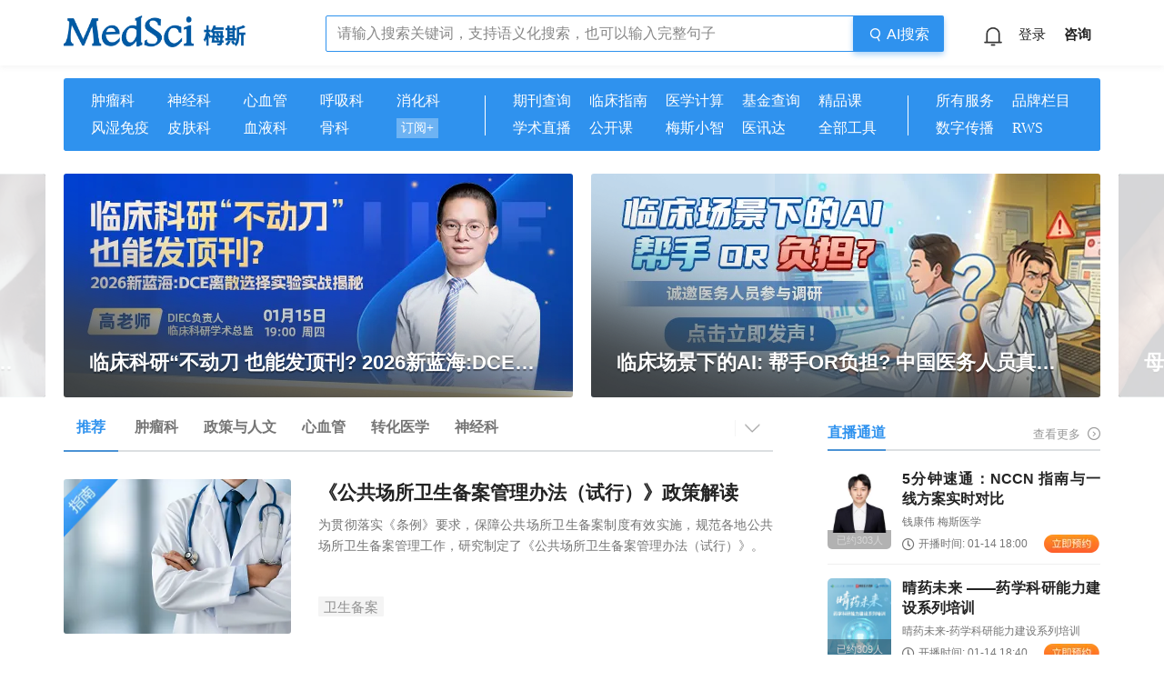

--- FILE ---
content_type: text/html;charset=UTF-8
request_url: https://www.medsci.cn/;jsessionid=491B7D6E5147BCFB74F122CE8A1AB3A2
body_size: 39230
content:
<!DOCTYPE HTML>
<!-- BEGIN html -->
<html>
<!-- BEGIN head -->
<head>
	<!-- Meta Tags -->
	<meta http-equiv="Content-Type" content="text/html; charset=UTF-8">
	<meta name="viewport" content="width=device-width, initial-scale=1, maximum-scale=1, user-scalable=no">
	<title>梅斯医学MedSci-临床医生发展平台</title>
	<meta http-equiv="X-UA-Compatible" content="IE=edge">
	<link rel="shortcut icon" href="https://static.medsci.cn/product/medsci-site/portal/favicon.ico" type="image/x-icon" />
	<meta name="keywords" content="MedSci，临床研究，学术服务，医学统计，梅斯医学，智慧医疗，临床医学培训" />
	<meta name="description" content="MedSci(梅斯医学)致力于医疗质量的改善，从事临床研究服务、数据管理、医学统计、临床培训、继续教育等支持，促进临床医生职业发展和医疗智慧化。">
	<meta name="mobile-agent" content="format=html5;url=https://m.medsci.cn/">
	<meta name="viewport" content="width=device-width, initial-scale=1, maximum-scale=1, user-scalable=no">
	<meta name="version" content="v1.0">
	<!-- Favicon -->
	<link rel="shortcut icon" href="https://static.medsci.cn/product/medsci-site/portal/favicon.ico" type="image/x-icon" />

	<!-- Stylesheets -->
	<link rel="stylesheet" href="https://static.medsci.cn/product/medsci-site/portal/css/reset.min.css" />
	<link rel="stylesheet" href="https://static.medsci.cn/product/medsci-site/portal/css/bootstrap.min.css" />
	<link rel="stylesheet" href="https://static.medsci.cn/product/medsci-site/portal/css/owl.carousel.css" />
	<link rel="stylesheet" href="https://static.medsci.cn/product/medsci-site/portal/css/main-stylesheet.min.css?date=202506231200" />
	<link rel="stylesheet" href="https://static.medsci.cn/product/medsci-site/portal/css/shortcodes.min.css" />
	<link rel="stylesheet" href="https://static.medsci.cn/product/medsci-site/portal/css/animate.css" />
	<link rel="stylesheet" href="https://static.medsci.cn/product/medsci-site/portal/css/responsive.min.css" />
	<link type="text/css" rel="stylesheet" href="https://img.medsci.cn/web/css/login.min.css?date=1615450612522" />
	<link type="text/css" rel="stylesheet" href="https://img.medsci.cn/web/css/iconfont.css" />
	<!-- <script src="https://static.medsci.cn/public-js/vue/wdh/vue.js"></script>
	<script src="https://static.medsci.cn/public-js/axios/wdh/axios.js"></script> -->

		<!--春节皮肤-->
		
	    <link rel="stylesheet" href="https://static.medsci.cn/product/medsci-site/portal/mei/css/info-index.css" />
		<style>
			.surveySum{
				margin-bottom: 50px !important;
    			margin-top: 24px;
			}
			.surveySums{
				margin-bottom: 0 !important;
    			margin-top: 24px;
			}
			.bcgType{
				font-size: 18px;
				height: 21px;
    			position: absolute;
				bottom: 50%;
				color: white;
				left: 50%;
				top: 50%;
				transform: translate(-50%, -50%);
			}
			.new-item-meta{
				margin-top: 50px !important
			}
			.h2-new{
				margin-bottom: 24px !important;
			}
			.care-btn{
				display: inline-block;padding: 0 8px; color: #909090; border-radius: 1px;background: #f4f4f4;
			}
			.index-tab-top {
				padding-left: 28px !important;
				padding-right: 28px !important;
				font-size: 15px;
			}
			#main-list .item-bottom .w-item-label{
				font-size: 15px;
				padding: 1px 6px 2px 6px;
			}
			.index-header-ad img {
				max-height: 70px;
			}
			.edu-list {
				margin-bottom: 29px;
			}
			.edu-list .item {
				border-bottom: 0 !important;
				margin-bottom: 10px !important;
			}
			.edu-list .item .item-header {
				width: 43px;
				position: relative;
				overflow: visible;
			}
			.edu-list .item .item-header img {
				width: 43px;
				height: 43px;
				border-radius: 50%;
			}
			.edu-list .item .item-header .img-label {
				position: absolute;
				width: 16px;
				height: 16px;
				line-height: 16px;
				text-align: center;
				background: #ed5454;
				border-radius: 50%;
				font-size: 12px;
				color: #fff;
				right: 0;
				top: -4px;
			}
			.edu-list .item .item-content {
				margin-left: 60px;
				padding-top: 1px;
			}
			.edu-list .item .item-content .item-name {
				font-size: 16px;
				font-weight: 500;
				color: #333333;
				margin-top: -4px;
			}
			.edu-list .item .item-content .item-company {
				font-size: 14px;
				font-weight: 400;
				color: #333333;
			}
			.edu-list .item .item-footer {
				width: calc(100% - 60px);
				min-height: 45px;
				background: #f9f9f9;
				border-radius: 7px;
				position: relative;
				margin-top: 9px;
				margin-left: 60px;
				padding: 8px 0 8px 17px;
			}
			.edu-list .item .item-footer .item-score {
				position: absolute;
				right: 0;
				top: 0;
				width: 61px;
				height: 23px;
				line-height: 23px;
				background: #ecf3ff;
				border-radius: 0px 7px 0px 15px;
				color: #5298ff;
				padding-left: 17px;
				font-size: 12px;
			}
			.edu-list .item .item-footer .item-score img {
				width: 11px;
				height: 11px;
				margin-top: -2px;
			}
			.edu-list .item .item-footer .item-title {
				width: calc(100% - 60px);
				display: block;
				font-size: 14px;
				color: #999999;
			}
			.index-special .right .keywords li a{
				color: #909090;
			}
			.main-slider-smaller .main-slider-owl a.main-slider-owl-title{
				width: 90%;
			}
			.w-zhibo{
				display: flex;
				padding-top: 15px;
				padding-bottom: 12px;
				border-bottom: 1px solid #f0f0f0;
			}
			.w-zhibo:first-child{
				padding-top: 0;
			}
			.w-zhibo:last-child{
				border: none;
			}
			.w-zhibo-img{
				width: 70px;
				height: 88px;
				border-radius: 5px;
				/*background: radial-gradient(50.00% 50.00% at 50.00% 50.00%, #efc8ab 0%, #ad8262 100%);*/
				overflow: hidden;
				flex: none;
				position: relative;
			}
			.w-zhibo-status{
				width: 70px;
				height: 21px;
				position: absolute;
				left: 0;
				bottom: 0;
				background-color: rgba(0,0,0,0.3);
				color: #D6D6D6;
			}
			.w-zhibo-status-one{
				display: flex;
				align-items: center;
				justify-content: center;
				font-size: 11px;
				font-weight: 500;
				height: 20px;
				line-height: 20px;
				margin-top: 1px;
			}
			.w-zhibo-people{
				font-weight: 500;
				font-size: 11px;
				line-height: 20px;
				text-align: center;
				color: #d6d6d6;
			}
			.w-zhibo-content{
				margin-left: 12px;
				display: flex;
				flex-direction: column;
				width: 100%;
			}
			.w-zhibo-title{
				font-size: 16px;
				font-weight: bold;
				min-height: 46px;
			}
			.w-zhibo-name{
				font-size: 12px;
				margin-bottom: 5px;
				margin-top: 3px;
			}
			.w-zhibo-time{
				font-size: 12px;
				display: flex;
				align-items: center;
			}
			.w-zhibo-btn{
				width: 62px;
				height: 20px;
				margin-left: auto;
			}
			.w-zhibo-icon{
				margin-right: 4px;
				font-size: 14px;
				margin-top: 1.3px;
			}
			#yixuekuaixun .w-yxkx-content{
				padding: 0 0 13px 20px;
				border-left: 2px solid #E7EFFF;
				position: relative;
				margin-bottom: 0 !important;
			}
			#yixuekuaixun .w-yxkx-content:before{
				background-color: #fff;
				position: absolute;
				content: "";
				top: 5px;
				left: -6px;
				width: 10px;
				height: 10px;
				border: 2px solid #459dff;
				border-radius: 50%;
				box-sizing: border-box;
			}
			#yixuekuaixun .w-yxkx-content:last-child{
				padding-bottom: 0;
			}
			#yixuekuaixun .widget-content{
				margin-left: 5px;
			}
			.w-yxkx-top{
				font-size: 15px;
				font-weight: 600;
				color: #333;
			}
			.w-yxkx-time{
				color: #9A9A9A;
				font-size: 14px;
				padding-top: 4px;
			}
			.w-yxkx-des{
				font-size: 13px;
				line-height: 19px;
				margin-top: 4px;
				color: #9A9A9A;
				display: -webkit-box;
				-webkit-box-orient: vertical;
				-webkit-line-clamp: 2;
				overflow: hidden;
			}
			.w-yxd-tab{
				display: flex;
				margin-bottom: 14px;
				margin-top: -8px;
			}
			.w-yxd-tab-item span{
				font-size: 14px;
				color: #333;
				margin-right: 28px;
			}
			.w-yxd-tab-item a.active span{
				font-weight: bold;
				color: #2F92EE;
			}
			#yixunda .w-yxd-content{
				padding: 0 10px;
				background: #f9f9f9;
				margin-bottom: 12px !important;
			}
			.w-yxd-head{
				border-bottom: 0.5px solid rgba(133, 156, 199, 0.2);
				display: flex;
				padding: 13px 0 12px 0;
			}
			.w-yxd-left{
				width: 41px;
				height: 41px;
				border-radius: 50%;
				flex: none;
				margin-right: 10px;
				overflow: hidden;
			}
			.w-yxd-left img{
				width: 100%;
			}
			.w-yxd-right{
				font-size: 14px;
				color: #333;
				width: 100%;
			}
			.w-yxd-right .w-yxd-r-t{
				display: flex;
				justify-content: space-between;
				font-size: 16px;
				font-weight: bold;
			}
			.w-yxd-r-b{
				color: #999999;
				font-size: 14px;
				padding-top: 2px;
			}
			.w-guanzhu{
				width: 51px;
				height: 22px;
				background: #2F92EE;
				border-radius: 11px;
				font-size: 12px;
				line-height: 22px;
				text-align: center;
				color: #fff;
				flex: none;
				margin-left: 6px;
			}
			.w-guanzhu-no{
				background: #E6F3FF;
				color: #2F92EE;
			}
			.w-yxd-bot{
				font-size: 14px;
				color: #333;
				padding: 10px 0 12px 4px;
				display: flex;
				justify-content: space-between;
				align-items: center;
			}
			.w-yxd-meihua{
				width: 51px;
				height: 22px;
				line-height: 23px;
				/*background: #ecf3ff;*/
				border-radius: 11px;
				color: #5298ff;
				font-size: 14px;
				text-align: center;
				flex: none;
			}
			.w-yxd-meihua img{
				width: 13px;
				height: 13px;
				margin-top: -3.5px;
			}
			.index-special .live .left{
				width: 250px;
				height: 170px;
				border-radius: 3px;
				overflow: hidden;
			}
			.index-special .live .left.w-left{
				width: 250px;
				height: 140px;
			}
			.index-special .w-left .w-play-btn{
				position: absolute;
				left: 10px;
				bottom: 10px;
				width: 34px;
				height: 34px;
				background-color: rgba(51,51,51,.6);
				border-radius: 50%;
			}
			.index-special .w-left .w-play-btn .w-icon{
				position: absolute;
				left: 55%;
				top: 50%;
				transform: translate(-50%,-50%);
			}
			.luntan-item{
				width: 100%;
				display: flex;
				margin-bottom: 12px;
				padding-top: 3px;
				cursor: pointer;
			}
			.luntan-img{
				flex: none;
				width: 50px;
				height: 67px;
				margin-right: 10px;
				border-radius: 3px;
				overflow: hidden;
			}
			.luntan-img img{
				width: 100%;
				height: 100%;
			}
			.luntan-right{
				width: calc(100% - 60px);
				margin-top: -2px;
			}
			.luntan-right-title{
				width: 100%;
				font-size: 14px;
				color: #333;
				display: inline-block;
				overflow: hidden;
				white-space: nowrap;
				text-overflow: ellipsis;
			}
			.luntan-right-des{
				width: 100%;
				font-size: 12px;
				color: #bababa;
				display: block;
				padding-top: 1px;
			}
			.luntan-right-bot{
				display: flex;
				align-items: center;
				margin-top: 6px;
			}
			.luntan-tag{
				font-size: 12px;
				color: #777;
				padding: 1px 3px 0 3px;
				height: 17px;
				border-radius: 3px;
				background: #f0f0f0;
			}
			.luntan-status{
				width: 60px;
				height: 26px;
				border-radius: 12.5px;
				border: 1px solid #2f92ee;
				font-size: 13px;
				line-height: 25px;
				text-align: center;
				color: #2f92ee;
				margin-left: auto;
				cursor: pointer;
			}
			@media screen and (min-width: 768px){
				.pc-hidden{
					display: none !important;
				}
			}
			@media screen and (max-width: 768px) {
				.surveySum{
					display: block !important;
					margin-top: -3px;
    				margin-bottom: 7px !important;
					overflow: hidden;
					display: -webkit-box !important;
					-webkit-line-clamp: 1 !important;
					-webkit-box-orient: vertical;
				}
				.bcgType{
					font-size: 12px;
					height: 21px;
					position: absolute;
					bottom: 50%;
					color: white;
					left: 50%;
					top: 50%;
					transform: translate(-50%, -50%);
				}
				.index-special .live .left.w-left {
					width: 128px;
					height: 72px;
				}
				.index-special .left.w-left .w-play-btn{
					transform: scale(0.55);
					transform-origin: left bottom;
					left: 5.5px;
					bottom: 5.5px;
				}
				.mobile-hidden{
					display: none !important;
				}
				.index-footer .w-down-app{
					display: none;
				}
				#main-list .item-meta{
					display: flex;
				}
				#main-list .special-meta{
					display: flex;
				}
				.boxed .composs-panel-pager .page-info-left{
					display: none;
				}
				.boxed .composs-panel-pager .prev:first-of-type{
					display: none;
				}
				.boxed .composs-panel-pager .next:last-of-type{
					display: none;
				}
				.boxed .composs-panel-pager .page-info-right{
					display: none;
				}
				#main-menu{
					margin-bottom: 16px;
				}
				#main-menu .active{
					border-bottom: 3px solid #2f92ee !important;
					font-weight: 600 !important;
				}
				#main-menu .w-tab-item{
					font-size: 14px;
				}
				.composs-blog-list .item .item-content p{
					line-height: 136%;
					letter-spacing: initial;
				}
				#main-list .item-content{
					padding-right: 144px;
				}
				#main-list .composs-blog-list.lets-do-1 > .item:nth-child(n+2){
					border-top: 1px solid #f4f4f4;
				}
				#main-list .iconfont{
					font-size: 13px;
				}
				#main-list .item-header{
					border-radius: 3px;
					overflow: hidden;
				}
				.content .ms-tabs .ms-tabs-index .ms-link{
					padding: 14px 0 6px 0 !important;
				}
				.content .ms-tabs .composs-panel-title strong{
					margin-right: 14px;
					font-weight: 400;
				}
				.content .ms-tabs .seo-strong strong a{
					color: #909090;
					font-size: 15px;
				}
				.content .ms-tabs .seo-strong strong.active a {
					color: #2f92ee;
				}
				.ms-tabs .composs-panel-title::after{
					background: initial !important;
				}
				.phone-show{
					display: block !important;
				}
				.w-banner-wrap{
					display: none;
				}

				#responsive-menu-holder .index-tab-phone {
					display: none;
				}

				.ms-blog-list .item .item-content {
					margin-left: 0;
				}

				.ms-blog-list .item .item-content h2 {
					min-height: auto !important;
				}

				.index-special .right .title {
					line-height: 140%;
				}

				.header .header-top ul li a {
					padding: 14px 10px;
				}

				.index-user-img .ms-dropdown-menu {
					right: -30px;
					top: 80% !important;
				}

				.index-journal .item-img {
					width: 144px;
					height: 194px;
					margin-right: 20px;
				}

				.index-journal .item-img img {
					width: 144px;
					height: 194px;
				}

				.index-doctor .yx-title {
					position: relative;
					margin-right: 30px;
				}

				.index-doctor .yx-title::after {
					position: absolute;
					content: '';
					width: 2px;
					height: 18px;
					background-color: #333;
					left: 92px;
					top: 1px;
				}
				.boxed .w-wrapper{
					width: 90%;
				}

				.w-menu{
					display: flex;
					flex-wrap: wrap;
					border: 1px solid #f4f4f4;
					padding-top: 18px;
					margin-bottom: 6px;
					padding-bottom: 7px;
					justify-content: space-between;
					margin-top: 3px;
				}
				.w-menu-item{
					width: 100%;
					display: flex;
					flex-direction: column;
					align-items: center;
				}
				.w-menu-img{
					width: 40px;
					height: 39px;
					object-fit: cover;
				}
				.w-menu-title{
					font-size: 13px;
					color: #5c5c5c;
					padding: 8px 0 14px 0;
				}
				.w-tab-item:before{
					content: ''!important;
				}
				#main-list .index-special .live .left{
					border-radius: 3px;
					overflow: hidden;
				}
			}
			@media screen and (min-width:372px) and (max-width: 395px){
				.index-special .special-author{
					width: 30%;
				}
			}
			@media screen and (min-width:340px) and (max-width: 372px){
				.index-special .special-author{
					width: 18%;
				}
			}
			.item-meta-item  .eda{
				height: 22px;
				background: #f4f4f4;
				border-radius: 1px;
				text-align: center;
				line-height: 22px;
				margin-right: 10px;
				padding: 0px 5px;
			}

			/* 品牌栏目样式 */
			.brand-showcase {
				background: transparent;
				height: auto;
				margin-bottom: 30px;
			}

			.brand-showcase .widget-header-link {
				font-size: 14px;
			}

			.brand-showcase .widget-header-link a {
				color: #666;
				text-decoration: none;
				transition: color 0.3s ease;
			}

			.brand-showcase .widget-header-link a:hover {
				color: #4A90E2;
				text-decoration: none;
			}

			.brand-showcase .widget-content {
				padding: 0;
				background: transparent;
				height: auto;
			}

			/* 品牌栏目tab标签样式 */
			.brand-tabs {
				display: flex;
				margin-bottom: 20px;
				padding: 0;
				overflow-x: auto;
				overflow-y: hidden;
				white-space: nowrap;
				scrollbar-width: none; /* Firefox */
				-ms-overflow-style: none; /* IE 10+ */
				border-bottom: 1px solid #f0f0f0;
			}

			.brand-tabs::-webkit-scrollbar {
				display: none; /* Chrome Safari */
			}

			.brand-tab-item {
				flex-shrink: 0;
				margin-right: 32px;
				padding: 12px 0;
				cursor: pointer;
				font-size: 15px;
				color: #999;
				transition: all 0.3s ease;
				border: none;
				background: none;
				white-space: nowrap;
				position: relative;
			}

			.brand-tab-item.active {
				color: #4A90E2;
				font-weight: 500;
			}

			.brand-tab-item.active::after {
				content: '';
				position: absolute;
				bottom: -1px;
				left: 0;
				right: 0;
				height: 3px;
				background: #4A90E2;
				border-radius: 2px 2px 0 0;
			}

			.brand-tab-item:hover {
				color: #4A90E2;
			}

			.brand-tab-item:last-child {
				margin-right: 0;
			}

			/* 轮播图容器样式 */
			.brand-carousel-container {
				position: relative;
				overflow: hidden;
				margin-top: 0;
			}

			.brand-carousel-owl {
				width: 100%;
				opacity: 0;
				transition: opacity 0.3s ease;
			}

			/* 轮播图初始化完成后显示 */
			.brand-carousel-owl.owl-loaded {
				opacity: 1;
			}

			/* 防止未初始化时的布局错乱 */
			.brand-carousel-owl:not(.owl-loaded) .item {
				display: none;
			}

			.brand-carousel-owl:not(.owl-loaded) .item:first-child {
				display: block;
				width: 100%;
				max-width: 300px;
				margin: 0 auto;
			}

			/* 加载状态指示器 */
			.brand-carousel-loading {
				position: absolute;
				top: 50%;
				left: 50%;
				transform: translate(-50%, -50%);
				display: flex;
				align-items: center;
				justify-content: center;
				color: #999;
				font-size: 14px;
				z-index: 10;
			}

			.brand-carousel-loading::before {
				content: '';
				width: 20px;
				height: 20px;
				border: 2px solid #f3f3f3;
				border-top: 2px solid #4A90E2;
				border-radius: 50%;
				animation: brand-loading-spin 1s linear infinite;
				margin-right: 8px;
			}

			@keyframes brand-loading-spin {
				0% { transform: rotate(0deg); }
				100% { transform: rotate(360deg); }
			}

			.brand-carousel-owl.owl-loaded + .brand-carousel-loading {
				display: none;
			}

			/* 防止图片加载导致的布局跳动 */
			.brand-image {
				background-color: #f8f9fa;
			}

			/* 确保容器在各种状态下都有稳定的高度 */
			.brand-carousel-container::before {
				content: '';
				display: block;
				width: 100%;
				height: 200px;
				position: absolute;
				top: 0;
				left: 0;
				background: transparent;
				z-index: -1;
			}

			@media (max-width: 768px) {
				.brand-carousel-container::before {
					height: 160px;
				}
			}

			.brand-carousel-owl .owl-stage-outer {
				overflow: visible;
				padding: 0 !important;
			}

			.brand-carousel-owl .owl-stage {
				display: flex;
				align-items: stretch;
				padding-left: 0 !important;
				padding-right: 0 !important;
			}

			.brand-carousel-owl .owl-item {
				float: none;
				display: flex;
				align-items: stretch;
			}

			.brand-carousel-owl .owl-item .item {
				width: 100%;
				height: 100%;
			}

			/* stagePadding效果的侧边项目样式 */
			.brand-carousel-owl .owl-item:not(.active) .brand-carousel-item {
				opacity: 0.6;
				transform: scale(0.9);
			}

			.brand-carousel-owl .owl-item.active .brand-carousel-item {
				opacity: 1;
				transform: scale(1);
			}

			.brand-carousel-item {
				position: relative;
				overflow: hidden;
				border-radius: 12px;
				cursor: pointer;
				transition: all 0.3s ease;
				box-shadow: 0 4px 12px rgba(0,0,0,0.1);
				width: 100%;
				display: block;
			}

			.brand-carousel-item:hover {
				transform: translateY(-3px);
				box-shadow: 0 8px 24px rgba(0,0,0,0.15);
			}

			/* PC端样式 */
			@media (min-width: 1024px) {
				.brand-carousel-item {
					height: 200px;
				}
			}

			/* 平板端样式 */
			@media (min-width: 768px) and (max-width: 1023px) {
				.brand-carousel-item {
					height: 180px;
				}
			}

			/* 移动端样式 */
			@media (max-width: 767px) {
				.brand-carousel-item {
					height: 160px;
				}
			}

			.brand-image-container {
				position: relative;
				width: 100%;
				height: 100%;
				overflow: hidden;
				border-radius: 12px;
				background: #f8f9fa;
			}

			.brand-image {
				width: 260px !important;
        height: 120px;
				object-fit: cover;
				object-position: center;
				transition: transform 0.3s ease;
				background: #f8f9fa;
			}

      /* 移动端样式 */
			@media (max-width: 767px) {
				.brand-image {
					height: 160px;
				}
			}

			.brand-carousel-item:hover .brand-image {
				transform: scale(1.03);
			}

			.brand-overlay {
				position: absolute;
				bottom: 0;
				left: 0;
				right: 0;
				background: linear-gradient(transparent, rgba(0,0,0,0.75));
				padding: 20px 16px 16px;
				color: white;
				border-radius: 0 0 12px 12px;
			}

			.brand-title {
				font-size: 16px;
				font-weight: 600;
				margin: 0;
				line-height: 1.3;
				text-shadow: 0 2px 4px rgba(0,0,0,0.6);
				display: -webkit-box;
				-webkit-line-clamp: 2;
				line-clamp: 2;
				-webkit-box-orient: vertical;
				overflow: hidden;
        color: #fff;
			}

			/* PC端标题样式 */
			@media (min-width: 1024px) {
				.brand-title {
					font-size: 18px;
				}
				.brand-overlay {
					padding: 24px 20px 20px;
				}
			}

			.brand-carousel-link {
				display: block;
				text-decoration: none;
				color: inherit;
			}

			.brand-carousel-link:hover {
				text-decoration: none;
				color: inherit;
			}

			/* 自定义轮播图指示器 - 横杠样式 */
			.brand-carousel-owl .owl-dots {
				text-align: center;
				/* margin-top: 16px; */
				padding: 0 !important;
			}

			.brand-carousel-owl .owl-dot {
				display: inline-block !important;
				width: 24px !important;
				height: 4px !important;
				margin: 0 4px !important;
				background: #ddd !important;
				border-radius: 2px !important;
				cursor: pointer !important;
				transition: all 0.3s ease !important;
				border: none !important;
				outline: none !important;
			}

			.brand-carousel-owl .owl-dot.active {
				background: #4A90E2 !important;
				width: 32px !important;
			}

			.brand-carousel-owl .owl-dot:hover {
				background: #4A90E2 !important;
				opacity: 0.8 !important;
			}

			.brand-carousel-owl .owl-dot span {
				display: block;
				width: 100%;
				height: 100%;
				background: inherit;
				border-radius: inherit;
			}

			/* 确保自定义指示器正确显示 */
			.brand-carousel-owl .owl-dots {
				margin-top: 20px !important;
				display: flex !important;
				justify-content: center !important;
				align-items: center !important;
			}

			/* PC端轮播图容器优化 */
			@media (min-width: 1024px) {
				.brand-carousel-container {
					margin-top: 20px;
				}

				.brand-carousel-owl .owl-stage-outer {
					padding: 0 60px !important;
				}
			}

			@media (min-width: 768px) and (max-width: 1023px) {
				.brand-carousel-owl .owl-stage-outer {
					padding: 0 50px !important;
				}
			}

			@media (min-width: 480px) and (max-width: 767px) {
				.brand-carousel-owl .owl-stage-outer {
					padding: 0 40px !important;
				}
			}

			@media (max-width: 479px) {
				.brand-carousel-owl .owl-stage-outer {
					padding: 0 30px !important;
				}
			}

			/* 移动端适配 */
			@media screen and (max-width: 768px) {
				.brand-showcase {
					margin-bottom: 20px;
				}

				.brand-carousel-container {
					margin-top: 12px;
					min-height: 160px;
				}

				.brand-carousel-item {
					height: 160px;
				}

				.brand-title {
					font-size: 14px;
				}

				.brand-overlay {
					padding: 16px 12px 12px;
				}

				.brand-tab-item {
					font-size: 14px;
					padding: 10px 0;
					margin-right: 24px;
				}

				.brand-tabs {
					margin-bottom: 16px;
				}

				.brand-carousel-owl .owl-dots {
					margin-top: 16px;
				}

				.brand-carousel-owl .owl-dot {
					width: 20px;
					height: 3px;
					margin: 0 3px;
				}

				.brand-carousel-owl .owl-dot.active {
					width: 28px;
				}

				.brand-carousel-loading {
					font-size: 12px;
				}

				.brand-carousel-loading::before {
					width: 16px;
					height: 16px;
					margin-right: 6px;
				}
			}

	</style>
	<!-- END head -->


</head>

<!-- BEGIN body -->
<!-- <body> -->
<body class="ot-menu-will-follow">

<!-- BEGIN .boxed -->
<div class="boxed">

	<!-- BEGIN .header 导航 -->
	<div><body>
    <div class="header ms-header-media" style="margin-bottom: 0;">
        <!-- 微应用会员购买 -->
        <div id="vipMember"></div>
        <div class="ms-header index-header">
            <!-- BEGIN .wrapper -->
            <div class="main-menu-placeholder wrapper clearfix">
                <nav id="main-menu" style="height: 72px;line-height: 62px">
                    <div class="index-header-logo">
                        <a href="https://www.medsci.cn" class="ms-statis" ms-statis="link"><img
                                src="https://static.medsci.cn/public-image/ms-image/82f75090-bfd8-11ec-a1b8-6123b3ff61ea_logo.png"
                                data-ot-retina="https://static.medsci.cn/public-image/ms-image/82f75090-bfd8-11ec-a1b8-6123b3ff61ea_logo.png"
                                width="200px" alt="" /></a>
                    </div>
                    <form action="#" method="get" onsubmit="return false">
                        <input id="medsciSearchKeyword" type="text" value="" placeholder="请输入搜索关键词，支持语义化搜索，也可以输入完整句子" />
                        <button onclick="medsciSearch()" type="submit"
                            style="box-shadow:0px 3px 6px rgba(47,146,238,0.4);line-height: 40px;" class="ms-statis"
                            ms-statis="link">
                            <i class="iconfont icon-search"></i>
                            <span>AI搜索</span>
                        </button>
                    </form>
                    <div class="header-top header-user" id="user-info-header"></div>
                </nav>
            </div>
            <!-- END .wrapper -->
        </div>
    </div>

    <script type="text/javascript"
        src="https://static.medsci.cn/product/medsci-site/portal/js/jquery-latest.min.js"></script>
    <script type="text/javascript" src="https://static.medsci.cn/public-js/qiankun/qiankun.js"></script>
    <script type="text/javascript" src="https://static.medsci.cn/product/medsci-site/portal/js/util.js"></script>
    <script type="text/javascript" src="https://static.medsci.cn/product/medsci-site/portal/js/js-cookie.js"></script>
    <script type="text/javascript" src="/js/template.js"></script>
    <script type="text/javascript" src="/js/user/user-info.js"></script>
    <script type="text/javascript"
        src="https://static.medsci.cn/product/medsci-site/portal/js/owl.carousel.min.js"></script>
    <script type="text/javascript" src="/js/appListenLogin.js"></script>
    <script type="text/javascript" src="/js/common/newHeader.js"></script>
    <script type="text/javascript" src="/js/common/iframe.js"></script>
    <script type="text/javascript" src="https://static.medsci.cn/product/medsci-site/portal/js/ms-function.js"></script>
    <script type="text/javascript" src="/js/common/vipServe.js"></script>
    <script type="text/javascript" src="/js/perfectInfo.js"></script>
    <script>
        (function () {
            jQuery('#homeAd').remove()
            var isAdLoop = false;
            var loopLength = jQuery('#indexAd').children('.item').length || jQuery('#indexAd').children('a').length
            if (loopLength > 1) {
                isAdLoop = true;
            }
            if (isAdLoop) {
                jQuery('.ot-w-gallery-list').owlCarousel({
                    loop: isAdLoop,
                    margin: 20,
                    responsiveClass: true,
                    items: 1,
                    autoplay: true,
                    autoplayTimeout: 5000,
                });
            }
        })();

        // (function (i, s, o, g, r, a, m) {
        //     i['GoogleAnalyticsObject'] = r; i[r] = i[r] || function () {
        //         (i[r].q = i[r].q || []).push(arguments)
        //     }, i[r].l = 1 * new Date(); a = s.createElement(o),
        //         m = s.getElementsByTagName(o)[0]; a.async = 1; a.src = g; m.parentNode.insertBefore(a, m)
        // })(window, document, 'script', '//www.google-analytics.com/analytics.js', 'ga');

        // ga('create', 'UA-5460843-1', 'medsci.cn');
        // ga('send', 'pageview');

        (function () {
            var bp = document.createElement('script');
            var curProtocol = window.location.protocol.split(':')[0];
            if (curProtocol === 'https') {
                bp.src = 'https://zz.bdstatic.com/linksubmit/push.js';
            }
            else {
                bp.src = 'http://push.zhanzhang.baidu.com/push.js';
            }
            var s = document.getElementsByTagName("script")[0];
            s.parentNode.insertBefore(bp, s);
        })();

    </script>
    <!-- Google tag (gtag.js) -->
    <script async src="https://www.googletagmanager.com/gtag/js?id=G-WZEVQ00EQ8"></script>
    <script>
        window.dataLayer = window.dataLayer || [];
        function gtag() { dataLayer.push(arguments); }
        gtag('js', new Date());

        gtag('config', 'G-WZEVQ00EQ8');
    </script>
    <script id="user-info-template" type="text/template">
            <ul>
                <li style="margin-top: 23px;height:72px; width:72px; cursor:pointer" class="index-user-message">
                    {{ if UserUnreadNum > 0 }}
                    <span style="top:35px;width:16px; height:16px;line-height:16px;left:54px" class="red-num">{{UserUnreadNum}}</span>
                    {{/if}}
                    {{ if UserUnreadNum > 0 }}
                    <img src="https://static.medsci.cn/public-image/ms-image/4ec68590-27ae-11ee-aed8-05e366306843_通知中心@2x.png" alt="">
                    {{else if data == null}}
                    <a href="javascript:void(0)" class="ms-link" onclick="newLogin()" style="padding: 0px 0px;">
                        <img src="https://static.medsci.cn/public-image/ms-image/4ec68590-27ae-11ee-aed8-05e366306843_通知中心@2x.png" alt="">
                    </a>

                    <!-- <a href="/messagePush" class="ms-link" style="padding: 0px 0px;">
                        <img src="https://static.medsci.cn/public-image/ms-image/4ec68590-27ae-11ee-aed8-05e366306843_通知中心@2x.png" alt="">
                    </a> -->
                    {{else}}
                    <a href="/messagePush" target="_blank" style="padding: 0px 0px;">
                        <img src="https://static.medsci.cn/public-image/ms-image/4ec68590-27ae-11ee-aed8-05e366306843_通知中心@2x.png" alt="">
                    </a>
                    {{/if}}
                    {{ if UserUnreadNum > 0 }}
                    <div class="ms-dropdown-message" style="top: 80px;">
                        <div class="new-header-avator-pop" id="new-header-avator">
                            <div style="line-height: 22px;" class="header-message">
                                <div style="color: #333333; font-size: 14px; line-height: 22px;">消息通知</div>
                                <a href="/messagePush" target="_blank" style="color: #999999;font-size: 12px;line-height: 18px;">查看全部<i class="iconfont icon-you"></i></a>
                            </div>
                            {{ if messageList || messageList?.length }}
                            <div class="new-conter-message-list">
                                {{ each messageList as item i }}
                                <div class="new-conter-message" id="{{'message'+item.idDecryption}}" onclick="handleClick(this)" >
                                    <p class="message-list-title" style="margin-left:5px">
                                        {{ if item.readStatus != 1 }}
                                        <span style="display: inline-block;
                                        width: 6px;
                                        height: 6px;
                                        border-radius: 50%;  
                                        background: red;position:absolute;left:24px" class="left_top_red" ></span>
                                        {{/if}}
                                        {{ if item.readStatus == 1 }}
                                        <span style="display: none;
                                        width: 6px;
                                        height: 6px;
                                        border-radius: 50%;  
                                        background: red;position:absolute;left:24px" class="left_top_red" ></span>
                                        {{/if}}
                                        {{ if item.hrefUrl }}
                                        <a href="{{item.hrefUrl}}" target="_blank" class="{{item.readStatus == 1 ? 'read':'' }}" onclick="messagePv('{{item.idDecryption}}','{{item.readStatus}}')">{{item.messageTitle}}</a>
                                        <!-- <a href="{{item.hrefUrl}}" target="_blank" class="{{item.readStatus == 1 ? 'read':'' }}" onclick="messagePv('{{item.idDecryption}}','{{item.readStatus}}')">{{item.messageTitle}}</a> -->
                                        {{else}}
                                        <a href="javascript:;" class="{{item.readStatus == 1 ? 'read':'' }}" onclick="messagePv('{{item.idDecryption}}','{{item.readStatus}}')">{{item.messageTitle}}</a>
                                        {{/if}}
                                        {{ if item.hrefUrl || item.messageContent.length < 60 }}
                                        <span class="messageUnfold" style="display: none;" onclick="messageUnfold('{{item.idDecryption}}')">展开<i class="iconfont icon-you"></i></span>
                                        {{else}}
                                        <span class="messageUnfold" onclick="messageUnfold('{{item.idDecryption}}')">展开<i class="iconfont icon-you"></i></span>
                                        {{/if}}
                                        <span class="messageStore" onclick="messageStore('{{item.idDecryption}}')">收起<i class="iconfont icon-angle-down"></i></span>
                                        <!-- <span><i class="iconfont icon-you">展开</span> -->
                                    </p>
                                    <p class="message-list-conter line-clamp-2" style="margin-left:5px">
                                        {{ if item.hrefUrl }}
                                        <a href="{{item.hrefUrl}}" target="break" class="{{item.readStatus == 1 ? 'read':'' }}" onclick="messagePv('{{item.idDecryption}}','{{item.readStatus}}')">{{item.messageContent}}</a>
                                       {{else}}
                                        <a href="javascript:;" class="{{item.readStatus == 1 ? 'read':'' }}" onclick="messagePv('{{item.idDecryption}}','{{item.readStatus}}')">{{item.messageContent}}</a>
                                        {{/if}}
                                    </p>
                                </div>
                                {{/each}} 
                            </div>
                            {{/if}}
                        </div>
                    </div>
                    {{/if}}
                </li>
                {{if data==null}}
                <!--<li><a href="/login?redirect_uri={{url}}" class="ms-link ms-statis" ms-statis="link" style="font-weight: bold;">登录</a></li>-->
                <!--<li><a href="/login?redirect_uri={{url}}" class="ms-link ms-statis" ms-statis="link" style="font-weight: bold;">注册</a></li>-->
                <li><a href="javascript:void(0)" class="ms-link" onclick="newLogin()">登录</a></li>
<!--                <li><a href="https://login-test.medsci.cn?project_code=MSYX&redirect_url={{url}}" class="ms-link ms-statis" ms-statis="link" style="font-weight: bold;">登录</a></li>-->
<!--                <li><a href="https://login-test.medsci.cn?project_code=MSYX&redirect_url={{url}}" class="ms-link ms-statis" ms-statis="link" style="font-weight: bold;">注册</a></li>-->
                {{else}}
                <li class="index-user-img">
                    <a href="#">
                        <div class="img-area">
                            {{if data.avatar==null || data.avatar==''}}
                                <img src="/img/user_icon.png" alt=""/>
                            {{else}}
                                <img src="{{data.avatar}}" alt=""/>
                            {{/if}}
                        </div>
                    </a>
<!--                    <div class="ms-dropdown-menu">-->
<!--                        <div class="ms-dropdown-content">-->
<!--                            <a class="ms-dropdown-item" href="#">{{data.userName}}</a>-->
<!--                            <hr/>-->
<!--                            <a class="ms-dropdown-item ms-statis" ms-statis="link" th:href="${baseurl}+'/user/feeds?uid={{data.userId}}'">个人主页</a>-->
<!--                            <a class="ms-dropdown-item ms-statis" ms-statis="link" th:href="${baseurl}+'/user/account'">账户设置</a>-->
<!--                            <a class="ms-dropdown-item ms-statis" ms-statis="link" th:href="${baseurl}+'/user/subscription'">我的订阅</a>-->
<!--                            <a class="ms-dropdown-item ms-statis" ms-statis="link" th:href="${baseurl}+'/user/collection?uid={{data.userId}}'">我的收藏</a>-->
<!--                            <a class="ms-dropdown-item ms-statis" href="/course/view/list">我的课程</a>-->
<!--                            <a class="ms-dropdown-item ms-statis" ms-statis="link" target="_blank" href="https://medsci.cn/order/service-query">我的订单</a>-->
<!--                            <hr/>-->
<!--                            <a class="ms-dropdown-item" href="javascript:void(0);" onclick="logout()">退出</a>-->
<!--                        </div>-->
<!--                    </div>-->
                    <div class="ms-dropdown-menu">
                        <div class="new-header-avator-pop" id="new-header-avator">
                            <a class="new-header-exit ms-statis" ms-statis="logout" href="#" onclick="logout()">退出</a>
                            <div class="new-header-top">
                                <div class="new-header-info">
                                    {{if data.avatar==null || data.avatar==''}}
                                    <img
                                            class="new-header-avatar"
                                            src="https://static.medsci.cn/public-image/ms-image/5421b550-6225-11ec-8e2f-1389d01aad85_user_icon.png"
                                            alt=""
                                    />
                                    {{else}}
                                    <img class="new-header-avatar" src="{{data.avatar}}" alt=""/>
                                    {{/if}}
                                    <div class="new-header-name">
                                        <span>{{ data.userName }}</span>
                                        {{if memberCardsData && memberCardsData.length}}
                                        <ul>
                                            {{each memberCardsData as item i}}
                                            <li>
                                                {{if item.expired}}
                                                <img  src="https://static.medsci.cn/public-image/ms-image/5421b550-6225-11ec-8e2f-1389d01aad85_huangzuan2.png" alt="" />
                                                {{else}}
                                                    {{if item.propertyName == '课程会员'}}
                                                    <img src="https://static.medsci.cn/public-image/ms-image/5421b550-6225-11ec-8e2f-1389d01aad85_huangzuan1.png" alt=""/>
                                                    {{else}}
                                                    <img src="https://static.medsci.cn/public-image/ms-image/8c99e9a0-1f82-11ed-a1b8-6123b3ff61ea_vip-diamond.png" alt=""/>
                                                    {{/if}}
                                                {{/if}}
                                            </li>
                                            {{/each}}
                                        </ul>
                                        {{/if}}
                                    </div>
                                </div>
                                {{if memberCardsData && memberCardsData.length}}
                                <div class="new-header-time">
                                    <ul>
                                        {{each memberCardsData as item i}}
                                        <li>
                            <span style="font-weight: bold; margin-right: 10px"
                            >{{ item.cardName }} </span
                            >
                                            {{if item.expired}}
                                            <span v-else>已过期</span>
                                            {{else}}
                                            <span class="new-header-sp"
                                            >{{ item.endTime.split(' ')[0] }}到期</span
                                            >
                                            {{/if}}
                                        </li>
                                        {{/each}}
                                    </ul>
                                </div>
                                {{else}}
                                <div class="new-header-noVip">
                                    <span>您还不是VIP会员</span>
                                </div>
                                {{/if}}

                                {{if hasMemberCards}}
                                <div onclick="showVip('全科室指南会员')" class="new-header-btn">
                                    {{ memberCardsData && memberCardsData.length ? '续费' : '开通会员' }}
                                </div>
                                {{/if}}
                            </div>
                            <div class="new-header-bottom">
                                <ul>
                                    <a class="ms-statis" ms-statis="link" href="https://www.medsci.cn/user/feeds?uid={{data.userId}}">
                                        <img src="https://static.medsci.cn/public-image/ms-image/5421b550-6225-11ec-8e2f-1389d01aad85_gerenzhuye.png" alt="" />
                                        <span>主页</span>
                                    </a>
                                    <a class="ms-statis" ms-statis="link" href="https://www.medsci.cn/user/account">
                                        <img src="https://static.medsci.cn/public-image/ms-image/5421b550-6225-11ec-8e2f-1389d01aad85_shezhi.png" alt="" />
                                        <span>设置</span>
                                    </a>
                                    <a class="ms-statis" ms-statis="link" href="/user/subscription">
                                        <img src="https://static.medsci.cn/public-image/ms-image/5421b550-6225-11ec-8e2f-1389d01aad85_dingyue.png" alt="" />
                                        <span>订阅</span>
                                    </a>
                                    <a class="ms-statis" ms-statis="link" target="_blank" href="https://www.medsci.cn/order/service-query">
                                        <img src="https://static.medsci.cn/public-image/ms-image/5421b550-6225-11ec-8e2f-1389d01aad85_dingdan.png" alt="" />
                                        <span>订单</span>

                                    </a>
                                    <a class="ms-statis" ms-statis="link" href="/user/collection?uid={{data.userId}}">
                                        <img src="https://static.medsci.cn/public-image/ms-image/5421b550-6225-11ec-8e2f-1389d01aad85_shoucang.png" alt="" />
                                        <span>收藏</span>
                                    </a>
                                    <a class="ms-statis" href="/course/view/list">
                                        <img src="https://static.medsci.cn/public-image/ms-image/5421b550-6225-11ec-8e2f-1389d01aad85_kecheng.png" alt="" />
                                        <span>课程</span>
                                    </a>
                                    <a class="ms-statis" target="_blank" href="https://h5.medsci.cn/personal_integral">
                                        <img src="https://static.medsci.cn/public-image/ms-image/5421b550-6225-11ec-8e2f-1389d01aad85_shangcheng.png" alt="" />
                                        <span>商城</span>
                                    </a>
                                </ul>
                            </div>
                        </div>
                    </div>
                </li>
                {{/if}}
                <li><a href="/message/list.do" class="ms-link ms-statis" ms-statis="link" style="font-weight: bold;">咨询</a></li>
            </ul>
        </script>

    <p id="hiddenApprove" hidden="hidden"></p>
    <p id="hiddenLogin" hidden="hidden"></p>

    <script type="text/javascript">
        function handleClick(div) {
            // 获取red点
            var redDot = div.querySelector('.left_top_red');
            // 移除
            redDot.remove();
        }
        jQuery(function () {
            var sourceUrl = window.location.pathname.split('/')[1]
            var s1 = jQuery('#hiddenLogin').text()
            if ((s1 == 1 || ['user', 'order', 'course'].includes(sourceUrl)) && !userFlag) {
                addLoginDom()
            } else {
                removeLoginDom()
            }

            var isApprove = jQuery('#hiddenApprove').text()
            if (isApprove == 1 && userFlag && userStatus == 'uncomplete') {
                addPerfectInfoDom()
            } else {
                removePerfectInfoDom()
            }

            if (window.location.href.includes('showVip=true')) {
                if (!userFlag) {
                    addLoginDom()
                } else {
                    setTimeout(function () {
                        showVip('全科室指南会员')
                    }, 1000)
                }
            }
        });
        // 用户消息推送pv/uv
        function messagePv(id, state) {
            // var readList = window.localStorage.getItem("readList")
            var readList = window.localStorage.getItem("readList") ? JSON.parse(window.localStorage.getItem("readList")) : []
            if(readList?.length == 0 || readList.every(item=>item != id)){
                readList.push(id)
                window.localStorage.setItem('readList', JSON.stringify(readList));
            }
            if (totalSize > 0) {
                jQuery('.red-num').html(totalSize - readList?.length)
            } else {
                jQuery('.red-num').css('display', 'none')
            }

            jQuery.ajax({
                type: 'get',
                url: window.location.origin + '/push/message/stream/message/pv/' + id,
                contentType: "application/json",
                dataType: 'json',
                success: function (resp) {

                },
                error: function (xhr, errorType, error) {   // 请求报错执行
                    // 错误提示公共方法
                    MS.msAlert('', 'warning', '响应失败')
                }
            });
            jQuery.ajax({
                type: 'get',
                url: window.location.origin + '/push/message/stream/message/uv/' + id,
                contentType: "application/json",
                dataType: 'json',
                success: function (resp) {

                },
                error: function (xhr, errorType, error) {   // 请求报错执行
                    // 错误提示公共方法
                    MS.msAlert('', 'warning', '响应失败')
                }
            });
            //更新阅读状态
            if (state == 0) {
                jQuery.ajax({
                    type: 'get',
                    url: window.location.origin + '/push/message/stream/message/updateReadStatus/' + id,
                    contentType: "application/json",
                    dataType: 'json',
                    async: false,
                    success: function (resp) {

                    },
                    error: function (xhr, errorType, error) {   // 请求报错执行
                        // 错误提示公共方法
                        MS.msAlert('', 'warning', '响应失败')
                    }
                });
                // jQuery.ajax({
                //     type: 'get',
                //     url: window.location.origin + '/push/message/stream/message/getUserUnreadNum',
                //     contentType: "application/json",
                //     dataType: 'json',
                //     async: false,
                //     success: function (resp) {
                //         if (resp.data > 0) {
                //             jQuery('.red-num').html(resp.data)
                //         } else {
                //             jQuery('.red-num').css('display', 'none')
                //         }
                //     },
                //     error: function (xhr, errorType, error) {   // 请求报错执行
                //         // 错误提示公共方法
                //         MS.msAlert('', 'warning', '响应失败')
                //     }
                // });
                jQuery('#message' + id).children('.message-list-title').children('a').addClass('read')
                jQuery('#message' + id).children('.message-list-conter').children('a').addClass('read')
            }
        }
        // 展开
        function messageUnfold(id) {
            jQuery('#message' + id).children('.message-list-title').children('.messageStore').css('display', 'block')
            jQuery('#message' + id).children('.message-list-title').children('.messageUnfold').css('display', 'none')
            jQuery('#message' + id).children('.message-list-conter').removeClass('line-clamp-2')

        }
        // 收起
        function messageStore(id) {
            jQuery('#message' + id).children('.message-list-title').children('.messageStore').css('display', 'none')
            jQuery('#message' + id).children('.message-list-title').children('.messageUnfold').css('display', 'block')
            jQuery('#message' + id).children('.message-list-conter').addClass('line-clamp-2')
        }
    </script>
</body></div>

	<!-- begin pc通栏-->
	<div class="medsci-index-nav">
		<div class="wrapper">
			<div class="nav-box">
				<div class="nav-A">
					<ul class="nav-A-ul">
						<li onclick="openHeaderNav(&quot;\u80BF\u7624\u79D1&quot;)">
							<a href="https://www.medsci.cn/department/details?s_id=5"  target="_blank">肿瘤科</a>
						</li>
						<li onclick="openHeaderNav(&quot;\u795E\u7ECF\u79D1&quot;)">
							<a href="https://www.medsci.cn/department/details?s_id=17"  target="_blank">神经科</a>
						</li>
						<li onclick="openHeaderNav(&quot;\u5FC3\u8840\u7BA1&quot;)">
							<a href="https://www.medsci.cn/department/details?s_id=2"  target="_blank">心血管</a>
						</li>
						<li onclick="openHeaderNav(&quot;\u547C\u5438\u79D1&quot;)">
							<a href="https://www.medsci.cn/department/details?s_id=12"  target="_blank">呼吸科</a>
						</li>
						<li onclick="openHeaderNav(&quot;\u6D88\u5316\u79D1&quot;)">
							<a href="https://www.medsci.cn/department/details?s_id=4"  target="_blank">消化科</a>
						</li>
						<li onclick="openHeaderNav(&quot;\u98CE\u6E7F\u514D\u75AB&quot;)">
							<a href="https://www.medsci.cn/department/details?s_id=15"  target="_blank">风湿免疫</a>
						</li>
						<li onclick="openHeaderNav(&quot;\u76AE\u80A4\u79D1&quot;)">
							<a href="https://www.medsci.cn/department/details?s_id=39"  target="_blank">皮肤科</a>
						</li>
						<li onclick="openHeaderNav(&quot;\u8840\u6DB2\u79D1&quot;)">
							<a href="https://www.medsci.cn/department/details?s_id=21"  target="_blank">血液科</a>
						</li>
						<li onclick="openHeaderNav(&quot;\u9AA8\u79D1&quot;)">
							<a href="https://www.medsci.cn/department/details?s_id=10"  target="_blank">骨科</a>
						</li>
						<li class="nav-A-last-li" onclick="openHeaderNav(&#39;订阅+&#39;)"><a target="_blank" href="https://www.medsci.cn/user/subscription">订阅+</a></li>
					</ul>
				</div>
				<div class="nav-B">
					<ul class="nav-B-ul">
						<li onclick="openHeaderNav(&quot;\u671F\u520A\u67E5\u8BE2&quot;)">
							<a href="https://www.medsci.cn/sci/index.do" target="_blank">期刊查询</a>
						</li>
						<li onclick="openHeaderNav(&quot;\u4E34\u5E8A\u6307\u5357&quot;)">
							<a href="https://www.medsci.cn/guideline/index.do" target="_blank">临床指南</a>
						</li>
						<li onclick="openHeaderNav(&quot;\u533B\u5B66\u8BA1\u7B97 &quot;)">
							<a href="https://m.medsci.cn/scale/index.do?s_id=2&amp;show=2" target="_blank">医学计算 </a>
						</li>
						<li onclick="openHeaderNav(&quot;\u57FA\u91D1\u67E5\u8BE2&quot;)">
							<a href="https://datayi.cn/w/LPdzgwO9" target="_blank">基金查询</a>
						</li>
						<li onclick="openHeaderNav(&quot;\u7CBE\u54C1\u8BFE&quot;)">
							<a href="https://class.medsci.cn" target="_blank">精品课</a>
						</li>
						<li onclick="openHeaderNav(&quot;\u5B66\u672F\u76F4\u64AD&quot;)">
							<a href="https://live.medsci.cn/0-1" target="_blank">学术直播</a>
						</li>
						<li onclick="openHeaderNav(&quot;\u516C\u5F00\u8BFE&quot;)">
							<a href="https://open.medsci.cn" target="_blank">公开课</a>
						</li>
						<li onclick="openHeaderNav(&quot;\u6885\u65AF\u5C0F\u667A&quot;)">
							<a href="https://ai.medsci.cn/" target="_blank">梅斯小智</a>
						</li>
						<li onclick="openHeaderNav(&quot;\u533B\u8BAF\u8FBE&quot;)">
							<a href="https://www.medsci.cn/eda/home" target="_blank">医讯达</a>
						</li>
						<li onclick="openHeaderNav(&quot;\u5168\u90E8\u5DE5\u5177&quot;)">
							<a href="https://www.medsci.cn/tool" target="_blank">全部工具</a>
						</li>
					</ul>
				</div>
				<div class="nav-C">
					<ul class="nav-C-ul">
						<li onclick="openHeaderNav(&quot;\u6240\u6709\u670D\u52A1&quot;)">
							<a href="https://www.medsci.cn/service/tree_list.do" target="_blank">所有服务</a>
						</li>
						<li onclick="openHeaderNav(&quot;\u54C1\u724C\u680F\u76EE&quot;)">
							<a href="https://www.medsci.cn/eda/brand" target="_blank">品牌栏目</a>
						</li>
						<li onclick="openHeaderNav(&quot;\u6570\u5B57\u4F20\u64AD&quot;)">
							<a href="https://www.medsci.cn/service/tree_list.do?classid=20275" target="_blank">数字传播</a>
						</li>
						<li onclick="openHeaderNav(&quot;RWS&quot;)">
							<a href="https://www.medsci.cn/service/tree_list.do?classid=20273" target="_blank">RWS</a>
						</li>
					</ul>
				</div>
			</div>
		</div>
	</div>
	<!-- end pc通栏-->

	<!--移动端的搜索框-->
	<div class="w-menu pc-hidden">
		<div style="width: 19%;">
			<a href="https://www.medsci.cn/sci/index.do?type=sci" class="w-menu-item">
				<img class="w-menu-img" src="https://img.medsci.cn/2022111/1641891181391_5160405.png" >
				<span class="w-menu-title">SCI</span>
			</a>
		</div>
		<div style="width: 19%;">
			<a href="https://www.medsci.cn/sci/index.do?type=cn" class="w-menu-item">
				<img class="w-menu-img" src="https://img.medsci.cn/20230915/1694740503080_2077561.png" >
				<span class="w-menu-title">中文期刊</span>
			</a>
		</div>
		<div style="width: 19%;">
			<a href="https://www.medsci.cn/sci/nsfc.do" class="w-menu-item">
				<img class="w-menu-img" src="https://img.medsci.cn/2022111/1641891259957_5160405.png" >
				<span class="w-menu-title">基金</span>
			</a>
		</div>
		<div style="width: 19%;">
			<a href="https://m.medsci.cn/scale" class="w-menu-item">
				<img class="w-menu-img" src="https://img.medsci.cn/2022111/1641891297808_5160405.png" >
				<span class="w-menu-title">医学计算</span>
			</a>
		</div>
		<div style="width: 19%;">
			<a href="https://www.medsci.cn/guideline/index.do" class="w-menu-item">
				<img class="w-menu-img" src="https://img.medsci.cn/2022111/1641891318016_5160405.png" >
				<span class="w-menu-title">指南</span>
			</a>
		</div>
		<div style="width: 19%;">
			<a href="https://open.medsci.cn/" class="w-menu-item">
				<img class="w-menu-img" src="https://img.medsci.cn/2022111/1641893347778_5160405.png" >
				<span class="w-menu-title">公开课</span>
			</a>
		</div>
		<div style="width: 19%;">
			<a href="https://www.medsci.cn/sci/icd-10.do" class="w-menu-item">
				<img class="w-menu-img" src="https://img.medsci.cn/2022111/1641891503635_5160405.png" >
				<span class="w-menu-title">疾病编码</span>
			</a>
		</div>
		<div style="width: 19%;">
			<a href="https://live.medsci.cn/0-1" class="w-menu-item">
				<img class="w-menu-img" src="https://img.medsci.cn/2022111/1641891558003_5160405.png" >
				<span class="w-menu-title">直播</span>
			</a>
		</div>
		<div style="width: 19%;">
			<a href="https://class.medsci.cn/" class="w-menu-item">
				<img class="w-menu-img" src="https://img.medsci.cn/2022111/1641893379099_5160405.png" >
				<span class="w-menu-title">精品课</span>
			</a>
		</div>
		<div style="width: 19%;">
			<a href="https://static.medsci.cn/product/medsci/active/hot/index.html#/news_m" class="w-menu-item">
				<img class="w-menu-img" src="https://img.medsci.cn/2022329/1648543350687_1614372.png" >
				<span class="w-menu-title">梅斯快讯</span>
			</a>
		</div>
	</div>
<!--	<div class="web-search">-->
<!--		<div class="wrapper">-->
<!--			<div class="index-header-content clearfix">-->
<!--				<div class="index-header-logo">-->
<!--					<a href="https://www.medsci.cn" class="ms-statis" ms-statis="link"><img src="https://static.medsci.cn/public-image/ms-image/82f75090-bfd8-11ec-a1b8-6123b3ff61ea_logo.png" data-ot-retina="../img/logo@2x.png" width="251px" alt="" /></a>-->
<!--				</div>-->
<!--				<form action="#" method="get" onsubmit="return false">-->
<!--					<input id="medsciSearchKeyword" type="text" value="" placeholder="请输入关键词"/>-->
<!--					<button onclick="medsciSearch()" type="submit" style="box-shadow:0px 3px 6px rgba(47,146,238,0.4);" class="ms-statis" ms-statis="link">-->
<!--						<i class="iconfont icon-search"></i>-->
<!--						<span >搜索</span>-->
<!--					</button>-->
<!--				</form>-->
<!--			</div>-->
<!--		</div>-->
<!--	</div>-->

	<!-- BEGIN .main-slider -->
	<div class="main-slider main-slider-smaller w-banner-wrap">
		<!-- BEGIN .wrapper -->
		<div class="wrapper">
			<div class="main-slider-owl" id="myspin">
				<div  class="item img_560_246 ms-carousel-href" style="cursor: pointer;" data-url="/article/show_article.do?id=05309210369d">
					<a id="indexBanner-05309210369d" href="/article/show_article.do?id=05309210369d" class="main-slider-owl-title ms-statis" ms-statis="link" target="_blank" style="margin-bottom: 0;">母亲长寿还能遗传？给后代延寿近1年！柳叶刀子刊：线粒体DNA仅来自母亲，影响后代寿命和疾病风险；父亲高龄、高糖高脂饮食亦影响子代健康</a>
					<img alt="母亲长寿还能遗传？给后代延寿近1年！柳叶刀子刊：线粒体DNA仅来自母亲，影响后代寿命和疾病风险；父亲高龄、高糖高脂饮食亦影响子代健康" title="母亲长寿还能遗传？给后代延寿近1年！柳叶刀子刊：线粒体DNA仅来自母亲，影响后代寿命和疾病风险；父亲高龄、高糖高脂饮食亦影响子代健康" src="https://img.medsci.cn/20260114/1768354771109_5296401.png?imageMogr2/format/webp" />
				</div>
				<div  class="item img_560_246 ms-carousel-href" style="cursor: pointer;" data-url="/article/show_article.do?id=d317920801fc">
					<a id="indexBanner-d317920801fc" href="/article/show_article.do?id=d317920801fc" class="main-slider-owl-title ms-statis" ms-statis="link" target="_blank" style="margin-bottom: 0;">临床科研“不动刀 也能发顶刊? 2026新蓝海:DCE离散选择实验实战揭秘</a>
					<img alt="临床科研“不动刀 也能发顶刊? 2026新蓝海:DCE离散选择实验实战揭秘" title="临床科研“不动刀 也能发顶刊? 2026新蓝海:DCE离散选择实验实战揭秘" src="https://img.medsci.cn/20260112/1768196308224_8538692.png?imageMogr2/format/webp" />
				</div>
				<div  class="item img_560_246 ms-carousel-href" style="cursor: pointer;" data-url="/article/show_article.do?id=bc53918961de">
					<a id="indexBanner-bc53918961de" href="/article/show_article.do?id=bc53918961de" class="main-slider-owl-title ms-statis" ms-statis="link" target="_blank" style="margin-bottom: 0;">临床场景下的AI: 帮手OR负担? 中国医务人员真实执业体验调研</a>
					<img alt="临床场景下的AI: 帮手OR负担? 中国医务人员真实执业体验调研" title="临床场景下的AI: 帮手OR负担? 中国医务人员真实执业体验调研" src="https://img.medsci.cn/20251231/1767183808516_8538692.png?imageMogr2/format/webp" />
				</div>
			</div>
			<!-- END .wrapper -->
		</div>

		<!-- BEGIN .main-slider -->
	</div>


	<!-- BEGIN .content -->
	<div class="content">

		<!-- BEGIN .wrapper -->
		<div class="wrapper w-wrapper">

			<div class="content-wrapper">

				<!-- BEGIN .composs-main-content -->
				<div class="composs-main-content composs-main-content-s-1" style="margin-top:-7px;">

					<!-- BEGIN .composs-panel -->
					<div class="composs-panel ms-tabs">

<!--						<div class="composs-panel-title composs-panel-title-tabbed ms-tabs-index tabs-responsive index-tabs seo-strong" id="main-menu">-->
<!--							<strong id="click_all" th:class="${categoryPamData.module eq null  ? 'active':null}">-->
<!--								<a class="ms-link ms-statis" ms-statis="link" href="/">推荐</a>-->
<!--							</strong>-->
<!--							<strong  th:each="module:${indexModuleBeanList}" th:class="${categoryPamData.module eq module.moduleType ? 'active': null}">-->
<!--								<a class="ms-link ms-statis" ms-statis="link" th:href="@{'/?page=1&module=' + ${module.moduleType}}" th:text="${module.name}"></a>-->
<!--							</strong>-->

<!--						</div>-->
<!--						&lt;!&ndash;科室页移动端tab&ndash;&gt;-->
<!--						<div class="department-web-tabs">-->
<!--							<ul class="department-tabs-wrap clearfix">-->
<!--								<li th:class="${categoryPamData.module eq null  ? 'active':null}"><a href="/">推荐</a></li>-->
<!--								<li th:each="module:${indexModuleBeanList}" th:class="${categoryPamData.module eq module.moduleType ? 'active': null}">-->
<!--									<a class="ms-link ms-statis" ms-statis="link" th:href="@{'/?page=1&module=' + ${module.moduleType}}" th:text="${module.name}"></a>-->
<!--								</li>-->
<!--							</ul>-->
<!--						</div>-->

						<div class="composs-panel-title composs-panel-title-tabbed ms-tabs-index tabs-responsive index-tabs seo-strong" id="main-menu">
							<strong id="click_all" class="active">
								<a class="ms-link ms-statis w-tab-item" ms-statis="link" href="/">推荐</a>
								<!-- <span style="display: none;" th:text="${categoryPageData}"></span> -->
							</strong>
							<strong>
								<a class="ms-link ms-statis w-tab-item" ms-statis="link" href="/department/details?s_id=5">肿瘤科</a>
							</strong><strong>
								<a class="ms-link ms-statis w-tab-item" ms-statis="link" href="/department/details?s_id=33">政策与人文</a>
							</strong><strong>
								<a class="ms-link ms-statis w-tab-item" ms-statis="link" href="/department/details?s_id=2">心血管</a>
							</strong><strong>
								<a class="ms-link ms-statis w-tab-item" ms-statis="link" href="/department/details?s_id=42">转化医学</a>
							</strong><strong>
								<a class="ms-link ms-statis w-tab-item" ms-statis="link" href="/department/details?s_id=17">神经科</a>
							</strong>
							<ul class="right" >
								<li class="index-tab-phone">
									<a  class="ms-link" style="color: #757575;cursor: pointer;">
<!--										<i class="tab-icon iconfont icon-caret-square-down"></i>-->
										<img  style="width: 28px;height: 18px;border-left: 1px solid #f4f4f4;padding-left: 9px;margin-top: 1px;" src="https://static.medsci.cn/public-image/ms-image/3c7d3660-72c7-11ec-92bc-af0e6edd4208_arrow.png" alt="">
									</a>
									<ul class="sub-menu ot-mega-menu" style="top: 93%">
										<li class="tab-index-li">
											<div class="tabs-index-header" id="my_icon"><a href="/user/subscription" class="ms-link">点击进入我的订阅</a></div>
											<div class="my_all">
												<a target="_blank" class='composs-button ms-label ms-statis' ms-statis="link" href="/article/list.do?s_id=5">肿瘤科</a><a target="_blank" class='composs-button ms-label ms-statis' ms-statis="link" href="/article/list.do?s_id=33">政策与人文</a><a target="_blank" class='composs-button ms-label ms-statis' ms-statis="link" href="/article/list.do?s_id=2">心血管</a><a target="_blank" class='composs-button ms-label ms-statis' ms-statis="link" href="/article/list.do?s_id=42">转化医学</a><a target="_blank" class='composs-button ms-label ms-statis' ms-statis="link" href="/article/list.do?s_id=17">神经科</a><a target="_blank" class='composs-button ms-label ms-statis' ms-statis="link" href="/article/list.do?s_id=11">药械</a><a target="_blank" class='composs-button ms-label ms-statis' ms-statis="link" href="/article/list.do?s_id=6">内分泌科</a><a target="_blank" class='composs-button ms-label ms-statis' ms-statis="link" href="/article/list.do?s_id=4">消化</a><a target="_blank" class='composs-button ms-label ms-statis' ms-statis="link" href="/article/list.do?s_id=9">感染</a><a target="_blank" class='composs-button ms-label ms-statis' ms-statis="link" href="/article/list.do?s_id=8">糖尿病</a>
											</div>
										</li>
									</ul>
								</li>
							</ul>
						</div>

						<div class="composs-panel-inner" id="main-list">

							<div class="composs-blog-list lets-do-1 ms-blog-list list-guider-label" id="articleList">
								<div class="item">
									<!--医讯达-->
									
									<!--资讯-->
									
									<!--直播-->
									
									<!--调研-->
									
									<!-- 公开课 -->
									

									<!-- 精品课 -->
									

									<!-- 期刊 -->
									


									<!-- 医学公式 -->
									
                                    <!--指南-->
									<div class="index-article my-guider">
										<div class="item-header">
											
                                            <a class="ms-statis" ms-statis="link" href="/guideline/show_article.do?id=a332c1c00ae555cb" target="_blank">
                                                <img alt="《公共场所卫生备案管理办法（试行）》政策解读" title="《公共场所卫生备案管理办法（试行）》政策解读" src="https://img.medsci.cn/20251204/1764811389964_8538692.png?imageMogr2/format/webp"/>
                                            </a>
											<img src="https://img.medsci.cn/web/prod/img/guider_label.png" class="guider-label"/>
										</div>
										<div class="item-content">
											
											<h2><a href="/guideline/show_article.do?id=a332c1c00ae555cb" class="ms-link ms-statis ms-exposure" ms-statis="link" target="_blank">《公共场所卫生备案管理办法（试行）》政策解读</a></h2>
											<p class="text-justify">为贯彻落实《条例》要求，保障公共场所卫生备案制度有效实施，规范各地公共场所卫生备案管理工作，研究制定了《公共场所卫生备案管理办法（试行）》。</p>
											<p class="item-meta">
												<!--												<span class="item-meta-item"><i class="iconfont icon-clock material-icons"></i>2025-11-20</span>-->
												<span class="item-meta-item guider-author" style="display:inline;width: calc(100% - 18px);"><i class="iconfont icon-user material-icons"></i>中国病毒病杂志</span>
											</p>
											<p class="item-bottom">
												<span  class="item-label c3 w-item-label">
													<a style="cursor: pointer;" target="_blank" ms-statis="link" href="/guideline/search?keyword=卫生备案">卫生备案</a>
												</span>
											</p>
										</div>
									</div>
									<!--知识点-->
									
                                    <!-- 话题 -->
                                    
								</div>
								<div class="item">
									<!--医讯达-->
									
									<!--资讯-->
									<div class="index-article">
										<div class="item-header ">
                                            
                                            <a class="ms-statis" ms-statis="link" href="/article/show_article.do?id=e576920e58a4" target="_blank">
                                                <img alt="2026 CASH | 邱录贵教授： 我国多发性骨髓瘤CAR-T细胞免疫治疗继续创新引领，破解困局" title="2026 CASH | 邱录贵教授： 我国多发性骨髓瘤CAR-T细胞免疫治疗继续创新引领，破解困局" src="https://img.medsci.cn/20240705/1720155948759_5579292.jpg?imageMogr2/format/webp"/>
                                            </a>
										</div>
										<div class="item-content">
											
											<h2><a href="/article/show_article.do?id=e576920e58a4" class="ms-link ms-statis ms-exposure" ms-statis="link" target="_blank">2026 CASH | 邱录贵教授： 我国多发性骨髓瘤CAR-T细胞免疫治疗继续创新引领，破解困局</a></h2>
											<!-- <p th:text="${value.categoryPageData}"></p> -->
											<span class="item-meta">
                                                	<span class="item-meta-item"><i class="iconfont icon-clock material-icons"></i>14分钟前</span>
													<span class="item-meta-item" style="display:inline">
														<a href="https://www.medsci.cn/user/feeds?uid=38d86529307" ><i class="iconfont icon-user material-icons"></i>血液新前沿</a>
													</span>
												<span class="item-meta-item mobile-hidden" style="display:none">
														<a href="https://www.medsci.cn/sci/submit.do?id=null" ><i class="iconfont icon-wendang material-icons"></i></a>
													</span>
                                                </span>
											<p class="text-justify article-summary">【医悦汇】对话大咖栏目邀请到中国医学科学院血液病医院（中国医学科学院血液学研究所）邱录贵教授，深度解读多发性骨髓瘤领域的中国研究亮点，并剖析如何为高龄、髓外病变等特殊高危患者破局。</p>
											<p class="item-bottom">
												<span  class="item-label c3" style="margin-top: 10px;">
													<a style="cursor: pointer;" target="_blank" ms-statis="link" href="/search?q=多发性骨髓瘤">多发性骨髓瘤</a>
												</span><span  class="item-label c3" style="margin-top: 10px;">
													<a style="cursor: pointer;" target="_blank" ms-statis="link" href="/search?q=2026 CASH">2026 CASH</a>
												</span>
                                            </p>
										</div>
									</div>
									<!--直播-->
									
									<!--调研-->
									
									<!-- 公开课 -->
									

									<!-- 精品课 -->
									

									<!-- 期刊 -->
									


									<!-- 医学公式 -->
									
                                    <!--指南-->
									
									<!--知识点-->
									
                                    <!-- 话题 -->
                                    
								</div>
								<div class="item">
									<!--医讯达-->
									
									<!--资讯-->
									<div class="index-article">
										<div class="item-header ">
                                            
                                            <a class="ms-statis" ms-statis="link" href="/article/show_article.do?id=c8d4920925e8" target="_blank">
                                                <img alt="这种癌，60%被当成“胃病”，5年生存率几乎为0！医生提醒：五种情况要警惕！" title="这种癌，60%被当成“胃病”，5年生存率几乎为0！医生提醒：五种情况要警惕！" src="https://img.medsci.cn/20240609/1717862725134_92910.png?imageMogr2/format/webp"/>
                                            </a>
										</div>
										<div class="item-content">
											
											<h2><a href="/article/show_article.do?id=c8d4920925e8" class="ms-link ms-statis ms-exposure" ms-statis="link" target="_blank">这种癌，60%被当成“胃病”，5年生存率几乎为0！医生提醒：五种情况要警惕！</a></h2>
											<!-- <p th:text="${value.categoryPageData}"></p> -->
											<span class="item-meta">
                                                	<span class="item-meta-item"><i class="iconfont icon-clock material-icons"></i>42分钟前</span>
													<span class="item-meta-item" style="display:inline">
														<a href="https://www.medsci.cn/user/feeds?uid=75546529310" ><i class="iconfont icon-user material-icons"></i>消化新前沿</a>
													</span>
												<span class="item-meta-item mobile-hidden" style="display:none">
														<a href="https://www.medsci.cn/sci/submit.do?id=null" ><i class="iconfont icon-wendang material-icons"></i></a>
													</span>
                                                </span>
											<p class="text-justify article-summary">56 岁男性因上腹隐痛、反酸等症状被误诊为胃病，经检查确诊胰腺癌。胰腺癌早期症状隐匿、易误诊，5 年生存率不足 5%，需警惕腹痛、体重骤降等信号，结合高危因素筛查与影像学检查实现早诊早治。</p>
											<p class="item-bottom">
												<span  class="item-label c3" style="margin-top: 10px;">
													<a style="cursor: pointer;" target="_blank" ms-statis="link" href="/search?q=胰腺癌">胰腺癌</a>
												</span><span  class="item-label c3" style="margin-top: 10px;">
													<a style="cursor: pointer;" target="_blank" ms-statis="link" href="/search?q=误诊胃病">误诊胃病</a>
												</span>
                                            </p>
										</div>
									</div>
									<!--直播-->
									
									<!--调研-->
									
									<!-- 公开课 -->
									

									<!-- 精品课 -->
									

									<!-- 期刊 -->
									


									<!-- 医学公式 -->
									
                                    <!--指南-->
									
									<!--知识点-->
									
                                    <!-- 话题 -->
                                    
								</div>
								<div class="item">
									<!--医讯达-->
									
									<!--资讯-->
									<div class="index-article">
										<div class="item-header ">
                                            
                                            <a class="ms-statis" ms-statis="link" href="/article/show_article.do?id=f8339209244e" target="_blank">
                                                <img alt="一药难求，“买药像炒股”！从医院消失的进口药，如何在电商平台涨成天价？" title="一药难求，“买药像炒股”！从医院消失的进口药，如何在电商平台涨成天价？" src="https://img.medsci.cn/20250414/1744614391971_1614372.png?imageMogr2/format/webp"/>
                                            </a>
										</div>
										<div class="item-content">
											
											<h2><a href="/article/show_article.do?id=f8339209244e" class="ms-link ms-statis ms-exposure" ms-statis="link" target="_blank">一药难求，“买药像炒股”！从医院消失的进口药，如何在电商平台涨成天价？</a></h2>
											<!-- <p th:text="${value.categoryPageData}"></p> -->
											<span class="item-meta">
                                                	<span class="item-meta-item"><i class="iconfont icon-clock material-icons"></i>54分钟前</span>
													<span class="item-meta-item" style="display:inline">
														<a href="https://www.medsci.cn/user/feeds?uid=02396556165" ><i class="iconfont icon-user material-icons"></i>政策人文</a>
													</span>
												<span class="item-meta-item mobile-hidden" style="display:none">
														<a href="https://www.medsci.cn/sci/submit.do?id=null" ><i class="iconfont icon-wendang material-icons"></i></a>
													</span>
                                                </span>
											<p class="text-justify article-summary">全国多地进口原研药（如赛能、络活喜）出现医院断供、院外涨价乱象，涨幅最高达 30 倍，根源为集采政策下渠道转移、经销商炒作及患者对原研药的信任依赖，需完善政策保障、强化监管与优化供应。</p>
											<p class="item-bottom">
												<span  class="item-label c3" style="margin-top: 10px;">
													<a style="cursor: pointer;" target="_blank" ms-statis="link" href="/search?q=进口原研药">进口原研药</a>
												</span><span  class="item-label c3" style="margin-top: 10px;">
													<a style="cursor: pointer;" target="_blank" ms-statis="link" href="/search?q=断供涨价">断供涨价</a>
												</span>
                                            </p>
										</div>
									</div>
									<!--直播-->
									
									<!--调研-->
									
									<!-- 公开课 -->
									

									<!-- 精品课 -->
									

									<!-- 期刊 -->
									


									<!-- 医学公式 -->
									
                                    <!--指南-->
									
									<!--知识点-->
									
                                    <!-- 话题 -->
                                    
								</div>
								<div class="item">
									<!--医讯达-->
									
									<!--资讯-->
									
									<!--直播-->
									
									<!--调研-->
									
									<!-- 公开课 -->
									

									<!-- 精品课 -->
									

									<!-- 期刊 -->
									


									<!-- 医学公式 -->
									
                                    <!--指南-->
									<div class="index-article my-guider">
										<div class="item-header">
											
                                            <a class="ms-statis" ms-statis="link" href="/guideline/show_article.do?id=8d7181c00ae59537" target="_blank">
                                                <img alt="2026 ESPGHAN意见书：儿童非静脉曲张性消化道出血的管理策略" title="2026 ESPGHAN意见书：儿童非静脉曲张性消化道出血的管理策略" src="https://img.medsci.cn/20260106/1767684125845_8538692.png?imageMogr2/format/webp"/>
                                            </a>
											<img src="https://img.medsci.cn/web/prod/img/guider_label.png" class="guider-label"/>
										</div>
										<div class="item-content">
											
											<h2><a href="/guideline/show_article.do?id=8d7181c00ae59537" class="ms-link ms-statis ms-exposure" ms-statis="link" target="_blank">2026 ESPGHAN意见书：儿童非静脉曲张性消化道出血的管理策略</a></h2>
											<p class="text-justify">儿童急性消化道出血（GIB）通常是一种医疗紧急情况，可导致明显的发病率和死亡率。本文主要针对儿童非静脉曲张性消化道出血的管理提供指导。</p>
											<p class="item-meta">
												<!--												<span class="item-meta-item"><i class="iconfont icon-clock material-icons"></i>2026-01-01</span>-->
												<span class="item-meta-item guider-author" style="display:inline;width: calc(100% - 18px);"><i class="iconfont icon-user material-icons"></i>欧洲儿科胃肠病学、肝病学和营养协会</span>
											</p>
											<p class="item-bottom">
												<span  class="item-label c3 w-item-label">
													<a style="cursor: pointer;" target="_blank" ms-statis="link" href="/guideline/search?keyword=急性消化道出血">急性消化道出血</a>
												</span>
											</p>
										</div>
									</div>
									<!--知识点-->
									
                                    <!-- 话题 -->
                                    
								</div>
								<div class="item">
									<!--医讯达-->
									
									<!--资讯-->
									<div class="index-article">
										<div class="item-header ">
                                            
                                            <a class="ms-statis" ms-statis="link" href="/article/show_article.do?id=5c229193957c" target="_blank">
                                                <img alt="问诊分析：一个肺癌病灶13年的发展历程！它对我们肺结节随访会有怎样的启示？" title="问诊分析：一个肺癌病灶13年的发展历程！它对我们肺结节随访会有怎样的启示？" src="https://img.medsci.cn/20240322/1711088095622_2570354.jpg?imageMogr2/format/webp"/>
                                            </a>
										</div>
										<div class="item-content">
											
											<h2><a href="/article/show_article.do?id=5c229193957c" class="ms-link ms-statis ms-exposure" ms-statis="link" target="_blank">问诊分析：一个肺癌病灶13年的发展历程！它对我们肺结节随访会有怎样的启示？</a></h2>
											<!-- <p th:text="${value.categoryPageData}"></p> -->
											<span class="item-meta">
                                                	<span class="item-meta-item"><i class="iconfont icon-clock material-icons"></i>1小时前</span>
													<span class="item-meta-item" style="display:inline">
														<a href="https://www.medsci.cn/user/feeds?uid=6b0c6529316" ><i class="iconfont icon-user material-icons"></i>呼吸新前沿</a>
													</span>
												<span class="item-meta-item mobile-hidden" style="display:none">
														<a href="https://www.medsci.cn/sci/submit.do?id=null" ><i class="iconfont icon-wendang material-icons"></i></a>
													</span>
                                                </span>
											<p class="text-justify article-summary">50岁男性肺结节随访13年，左上叶结节从微小结节进展为混合密度灶，出现血管征、空泡征等恶性征象，2025年倾向浸润性腺癌。提示肺结节需长期随访，血管进入、实性成分增加是干预关键信号，建议楔形切除。</p>
											<p class="item-bottom">
												<span  class="item-label c3" style="margin-top: 10px;">
													<a style="cursor: pointer;" target="_blank" ms-statis="link" href="/search?q=肺结节">肺结节</a>
												</span><span  class="item-label c3" style="margin-top: 10px;">
													<a style="cursor: pointer;" target="_blank" ms-statis="link" href="/search?q=浸润性腺癌">浸润性腺癌</a>
												</span>
                                            </p>
										</div>
									</div>
									<!--直播-->
									
									<!--调研-->
									
									<!-- 公开课 -->
									

									<!-- 精品课 -->
									

									<!-- 期刊 -->
									


									<!-- 医学公式 -->
									
                                    <!--指南-->
									
									<!--知识点-->
									
                                    <!-- 话题 -->
                                    
								</div>
								<div class="item">
									<!--医讯达-->
									
									<!--资讯-->
									<div class="index-article">
										<div class="item-header ">
                                            
                                            <a class="ms-statis" ms-statis="link" href="/article/show_article.do?id=f3bc920923cb" target="_blank">
                                                <img alt="为何建议良性肿瘤也进行基因检测？有望显著获益于靶向免疫治疗" title="为何建议良性肿瘤也进行基因检测？有望显著获益于靶向免疫治疗" src="https://img.medsci.cn/20240629/1719625294625_5579292.png?imageMogr2/format/webp"/>
                                            </a>
										</div>
										<div class="item-content">
											
											<h2><a href="/article/show_article.do?id=f3bc920923cb" class="ms-link ms-statis ms-exposure" ms-statis="link" target="_blank">为何建议良性肿瘤也进行基因检测？有望显著获益于靶向免疫治疗</a></h2>
											<!-- <p th:text="${value.categoryPageData}"></p> -->
											<span class="item-meta">
                                                	<span class="item-meta-item"><i class="iconfont icon-clock material-icons"></i>1小时前</span>
													<span class="item-meta-item" style="display:inline">
														<a href="https://www.medsci.cn/user/feeds?uid=5d986529995" ><i class="iconfont icon-user material-icons"></i>肿瘤新前沿</a>
													</span>
												<span class="item-meta-item mobile-hidden" style="display:inline-block; width: 180px;overflow: hidden;text-overflow: ellipsis; white-space: nowrap;position: relative;top: 2px;pointer-events: all;padding-top: 2px;">
														<a href="https://www.medsci.cn/sci/submit.do?id=267f12749" ><i class="iconfont icon-wendang material-icons"></i>FRONT IMMUNOL</a>
													</span>
                                                </span>
											<p class="text-justify article-summary">本研究在回顾现有治疗手段的基础上，重点聚焦于基于已知基因突变特征开发新型治疗方案，以拓展当前的治疗格局。</p>
											<p class="item-bottom">
												<span  class="item-label c3" style="margin-top: 10px;">
													<a style="cursor: pointer;" target="_blank" ms-statis="link" href="/search?q=基因检测">基因检测</a>
												</span><span  class="item-label c3" style="margin-top: 10px;">
													<a style="cursor: pointer;" target="_blank" ms-statis="link" href="/search?q=良性肿瘤">良性肿瘤</a>
												</span>
                                            </p>
										</div>
									</div>
									<!--直播-->
									
									<!--调研-->
									
									<!-- 公开课 -->
									

									<!-- 精品课 -->
									

									<!-- 期刊 -->
									


									<!-- 医学公式 -->
									
                                    <!--指南-->
									
									<!--知识点-->
									
                                    <!-- 话题 -->
                                    
								</div>
								<div class="item">
									<!--医讯达-->
									
									<!--资讯-->
									
									<!--直播-->
									
									<!--调研-->
									
									<!-- 公开课 -->
									

									<!-- 精品课 -->
									

									<!-- 期刊 -->
									


									<!-- 医学公式 -->
									
                                    <!--指南-->
									<div class="index-article my-guider">
										<div class="item-header">
											
                                            <a class="ms-statis" ms-statis="link" href="/guideline/show_article.do?id=3fee61c00ae55224" target="_blank">
                                                <img alt="《医疗机构中药药物警戒体系建设指南》编制说明与关键内容 " title="《医疗机构中药药物警戒体系建设指南》编制说明与关键内容 " src="https://img.medsci.cn/20251204/1764811389964_8538692.png?imageMogr2/format/webp"/>
                                            </a>
											<img src="https://img.medsci.cn/web/prod/img/guider_label.png" class="guider-label"/>
										</div>
										<div class="item-content">
											
											<h2><a href="/guideline/show_article.do?id=3fee61c00ae55224" class="ms-link ms-statis ms-exposure" ms-statis="link" target="_blank">《医疗机构中药药物警戒体系建设指南》编制说明与关键内容 </a></h2>
											<p class="text-justify">以提升医疗机构中药安全风险主动防控能力，保障患者用药安全，促进中医药高质量发展。</p>
											<p class="item-meta">
												<!--												<span class="item-meta-item"><i class="iconfont icon-clock material-icons"></i>2026-01-12</span>-->
												<span class="item-meta-item guider-author" style="display:inline;width: calc(100% - 18px);"><i class="iconfont icon-user material-icons"></i>中国实验方剂学杂志</span>
											</p>
											<p class="item-bottom">
												<span  class="item-label c3 w-item-label">
													<a style="cursor: pointer;" target="_blank" ms-statis="link" href="/guideline/search?keyword=药物警戒">药物警戒</a>
												</span>
											</p>
										</div>
									</div>
									<!--知识点-->
									
                                    <!-- 话题 -->
                                    
								</div>
								<div class="item">
									<!--医讯达-->
									
									<!--资讯-->
									<div class="index-article">
										<div class="item-header ">
                                            
                                            <a class="ms-statis" ms-statis="link" href="/article/show_article.do?id=798c92091672" target="_blank">
                                                <img alt="基于血浆ctDNA分析上尿路尿路上皮癌和膀胱癌、治疗前后的基因组特征，以及与组织样本的一致性" title="基于血浆ctDNA分析上尿路尿路上皮癌和膀胱癌、治疗前后的基因组特征，以及与组织样本的一致性" src="https://img.medsci.cn/20240511/1715437453064_5579292.jpg?imageMogr2/format/webp"/>
                                            </a>
										</div>
										<div class="item-content">
											
											<h2><a href="/article/show_article.do?id=798c92091672" class="ms-link ms-statis ms-exposure" ms-statis="link" target="_blank">基于血浆ctDNA分析上尿路尿路上皮癌和膀胱癌、治疗前后的基因组特征，以及与组织样本的一致性</a></h2>
											<!-- <p th:text="${value.categoryPageData}"></p> -->
											<span class="item-meta">
                                                	<span class="item-meta-item"><i class="iconfont icon-clock material-icons"></i>1小时前</span>
													<span class="item-meta-item" style="display:inline">
														<a href="https://www.medsci.cn/user/feeds?uid=5d986529995" ><i class="iconfont icon-user material-icons"></i>肿瘤新前沿</a>
													</span>
												<span class="item-meta-item mobile-hidden" style="display:inline-block; width: 180px;overflow: hidden;text-overflow: ellipsis; white-space: nowrap;position: relative;top: 2px;pointer-events: all;padding-top: 2px;">
														<a href="https://www.medsci.cn/sci/submit.do?id=7c2616228" ><i class="iconfont icon-wendang material-icons"></i>NPJ PRECIS ONCOL</a>
													</span>
                                                </span>
											<p class="text-justify article-summary">研究结果表明，ctDNA有望作为一种无创工具，用于aUC患者的动态分子监测及预后评估，为其纳入临床实践提供了依据。</p>
											<p class="item-bottom">
												<span  class="item-label c3" style="margin-top: 10px;">
													<a style="cursor: pointer;" target="_blank" ms-statis="link" href="/search?q=ctDNA">ctDNA</a>
												</span><span  class="item-label c3" style="margin-top: 10px;">
													<a style="cursor: pointer;" target="_blank" ms-statis="link" href="/search?q=上尿路尿路上皮癌">上尿路尿路上皮癌</a>
												</span>
                                            </p>
										</div>
									</div>
									<!--直播-->
									
									<!--调研-->
									
									<!-- 公开课 -->
									

									<!-- 精品课 -->
									

									<!-- 期刊 -->
									


									<!-- 医学公式 -->
									
                                    <!--指南-->
									
									<!--知识点-->
									
                                    <!-- 话题 -->
                                    
								</div>
								<div class="item">
									<!--医讯达-->
									
									<!--资讯-->
									
									<!--直播-->
									
									<!--调研-->
									
									<!-- 公开课 -->
									

									<!-- 精品课 -->
									

									<!-- 期刊 -->
									


									<!-- 医学公式 -->
									
                                    <!--指南-->
									<div class="index-article my-guider">
										<div class="item-header">
											
                                            <a class="ms-statis" ms-statis="link" href="/guideline/show_article.do?id=7a4661c00ae46957" target="_blank">
                                                <img alt="视功能训练改善ICL术后调节功能障碍的报告解读" title="视功能训练改善ICL术后调节功能障碍的报告解读" src="https://img.medsci.cn/20260114/1768353972798_8538692.png?imageMogr2/format/webp"/>
                                            </a>
											<img src="https://img.medsci.cn/web/prod/img/guider_label.png" class="guider-label"/>
										</div>
										<div class="item-content">
											
											<h2><a href="/guideline/show_article.do?id=7a4661c00ae46957" class="ms-link ms-statis ms-exposure" ms-statis="link" target="_blank">视功能训练改善ICL术后调节功能障碍的报告解读</a></h2>
											<p class="text-justify">本文通过系统分析视功能训练成功改善ICL术后调节功能障碍的病例，旨在探讨其临床表现和干预策略，为完善屈光术后双眼视功能评估提供参考和思路。</p>
											<p class="item-meta">
												<!--												<span class="item-meta-item"><i class="iconfont icon-clock material-icons"></i>2026-01-01</span>-->
												<span class="item-meta-item guider-author" style="display:inline;width: calc(100% - 18px);"><i class="iconfont icon-user material-icons"></i>中国眼镜科技杂志</span>
											</p>
											<p class="item-bottom">
												<span  class="item-label c3 w-item-label">
													<a style="cursor: pointer;" target="_blank" ms-statis="link" href="/guideline/search?keyword=视功能">视功能</a>
												</span>
											</p>
										</div>
									</div>
									<!--知识点-->
									
                                    <!-- 话题 -->
                                    
								</div>
								<div class="item">
									<!--医讯达-->
									
									<!--资讯-->
									<div class="index-article">
										<div class="item-header ">
                                            
                                            <a class="ms-statis" ms-statis="link" href="/article/show_article.do?id=a94b9209218f" target="_blank">
                                                <img alt="脂肪肝有救了！研究发现：常吃这些食物，肝脏脂肪显著降低、糖尿病改善" title="脂肪肝有救了！研究发现：常吃这些食物，肝脏脂肪显著降低、糖尿病改善" src="https://img.medsci.cn/20241127/1732689764629_8538692.png?imageMogr2/format/webp"/>
                                            </a>
										</div>
										<div class="item-content">
											
											<h2><a href="/article/show_article.do?id=a94b9209218f" class="ms-link ms-statis ms-exposure" ms-statis="link" target="_blank">脂肪肝有救了！研究发现：常吃这些食物，肝脏脂肪显著降低、糖尿病改善</a></h2>
											<!-- <p th:text="${value.categoryPageData}"></p> -->
											<span class="item-meta">
                                                	<span class="item-meta-item"><i class="iconfont icon-clock material-icons"></i>2小时前</span>
													<span class="item-meta-item" style="display:inline">
														<a href="https://www.medsci.cn/user/feeds?uid=0c5c6556055" ><i class="iconfont icon-user material-icons"></i>内分泌新前沿</a>
													</span>
												<span class="item-meta-item mobile-hidden" style="display:inline-block; width: 180px;overflow: hidden;text-overflow: ellipsis; white-space: nowrap;position: relative;top: 2px;pointer-events: all;padding-top: 2px;">
														<a href="https://www.medsci.cn/sci/submit.do?id=a48311372" ><i class="iconfont icon-wendang material-icons"></i>NAT COMMUN</a>
													</span>
                                                </span>
											<p class="text-justify article-summary">一种源自北欧的饮食模式，无需限制热量摄入，就能让肝脏脂肪减少25%，还能显著逆转脂肪肝、改善血糖控制，成为糖尿病和脂肪肝患者的“饮食新选择”。</p>
											<p class="item-bottom">
												<span  class="item-label c3" style="margin-top: 10px;">
													<a style="cursor: pointer;" target="_blank" ms-statis="link" href="/search?q=脂肪肝">脂肪肝</a>
												</span><span  class="item-label c3" style="margin-top: 10px;">
													<a style="cursor: pointer;" target="_blank" ms-statis="link" href="/search?q=饮食模式">饮食模式</a>
												</span>
                                            </p>
										</div>
									</div>
									<!--直播-->
									
									<!--调研-->
									
									<!-- 公开课 -->
									

									<!-- 精品课 -->
									

									<!-- 期刊 -->
									


									<!-- 医学公式 -->
									
                                    <!--指南-->
									
									<!--知识点-->
									
                                    <!-- 话题 -->
                                    
								</div>
								<div class="item">
									<!--医讯达-->
									
									<!--资讯-->
									<div class="index-article">
										<div class="item-header ">
                                            
                                            <a class="ms-statis" ms-statis="link" href="/article/show_article.do?id=702d920920a6" target="_blank">
                                                <img alt="这些儿童常用药开封后，超过这个时间就不要再用了，不仅无效反而有害！" title="这些儿童常用药开封后，超过这个时间就不要再用了，不仅无效反而有害！" src="https://img.medsci.cn/20221109/1668021540666_4754896.webp?imageMogr2/format/webp"/>
                                            </a>
										</div>
										<div class="item-content">
											
											<h2><a href="/article/show_article.do?id=702d920920a6" class="ms-link ms-statis ms-exposure" ms-statis="link" target="_blank">这些儿童常用药开封后，超过这个时间就不要再用了，不仅无效反而有害！</a></h2>
											<!-- <p th:text="${value.categoryPageData}"></p> -->
											<span class="item-meta">
                                                	<span class="item-meta-item"><i class="iconfont icon-clock material-icons"></i>2小时前</span>
													<span class="item-meta-item" style="display:inline">
														<a href="https://www.medsci.cn/user/feeds?uid=a2ae6556123" ><i class="iconfont icon-user material-icons"></i>儿科新前沿</a>
													</span>
												<span class="item-meta-item mobile-hidden" style="display:none">
														<a href="https://www.medsci.cn/sci/submit.do?id=null" ><i class="iconfont icon-wendang material-icons"></i></a>
													</span>
                                                </span>
											<p class="text-justify article-summary">很多人盯着药盒上的 “有效期至 XXXX 年 XX 月”，觉得没到日子就安全。但你可能不知道：包装上的有效期，只针对 “未开封 + 正确储存” 的药品。</p>
											<p class="item-bottom">
												<span  class="item-label c3" style="margin-top: 10px;">
													<a style="cursor: pointer;" target="_blank" ms-statis="link" href="/search?q=常用药">常用药</a>
												</span><span  class="item-label c3" style="margin-top: 10px;">
													<a style="cursor: pointer;" target="_blank" ms-statis="link" href="/search?q=有效期">有效期</a>
												</span>
                                            </p>
										</div>
									</div>
									<!--直播-->
									
									<!--调研-->
									
									<!-- 公开课 -->
									

									<!-- 精品课 -->
									

									<!-- 期刊 -->
									


									<!-- 医学公式 -->
									
                                    <!--指南-->
									
									<!--知识点-->
									
                                    <!-- 话题 -->
                                    
								</div>
								<div class="item">
									<!--医讯达-->
									
									<!--资讯-->
									
									<!--直播-->
									
									<!--调研-->
									
									<!-- 公开课 -->
									

									<!-- 精品课 -->
									

									<!-- 期刊 -->
									


									<!-- 医学公式 -->
									
                                    <!--指南-->
									<div class="index-article my-guider">
										<div class="item-header">
											
                                            <a class="ms-statis" ms-statis="link" href="/guideline/show_article.do?id=8603f1c00ae466e4" target="_blank">
                                                <img alt="2026 ASGE共识建议：嗜酸性粒细胞性食管炎的内镜治疗—第2部分：疾病评估、监测和儿童注意事项" title="2026 ASGE共识建议：嗜酸性粒细胞性食管炎的内镜治疗—第2部分：疾病评估、监测和儿童注意事项" src="https://img.medsci.cn/20230816/1692198411756_5579292.jpg?imageMogr2/format/webp"/>
                                            </a>
											<img src="https://img.medsci.cn/web/prod/img/guider_label.png" class="guider-label"/>
										</div>
										<div class="item-content">
											
											<h2><a href="/guideline/show_article.do?id=8603f1c00ae466e4" class="ms-link ms-statis ms-exposure" ms-statis="link" target="_blank">2026 ASGE共识建议：嗜酸性粒细胞性食管炎的内镜治疗—第2部分：疾病评估、监测和儿童注意事项</a></h2>
											<p class="text-justify">本文重点关注儿童注意事项、疾病评估和疾病监测。</p>
											<p class="item-meta">
												<!--												<span class="item-meta-item"><i class="iconfont icon-clock material-icons"></i>2026-01-08</span>-->
												<span class="item-meta-item guider-author" style="display:inline;width: calc(100% - 18px);"><i class="iconfont icon-user material-icons"></i>美国胃肠内镜学会</span>
											</p>
											<p class="item-bottom">
												<span  class="item-label c3 w-item-label">
													<a style="cursor: pointer;" target="_blank" ms-statis="link" href="/guideline/search?keyword=嗜酸性粒细胞性食管炎">嗜酸性粒细胞性食管炎</a>
												</span>
											</p>
										</div>
									</div>
									<!--知识点-->
									
                                    <!-- 话题 -->
                                    
								</div>
								<div class="item">
									<!--医讯达-->
									
									<!--资讯-->
									<div class="index-article">
										<div class="item-header ">
                                            
                                            <a class="ms-statis" ms-statis="link" href="/article/show_article.do?id=98cb9209131c" target="_blank">
                                                <img alt="一顿酒后天旋地转，她以为是“宿醉”，医生却说：不是喝多了，是内耳出问题了！" title="一顿酒后天旋地转，她以为是“宿醉”，医生却说：不是喝多了，是内耳出问题了！" src="https://img.medsci.cn/20240802/1722585125228_8538692.png?imageMogr2/format/webp"/>
                                            </a>
										</div>
										<div class="item-content">
											
											<h2><a href="/article/show_article.do?id=98cb9209131c" class="ms-link ms-statis ms-exposure" ms-statis="link" target="_blank">一顿酒后天旋地转，她以为是“宿醉”，医生却说：不是喝多了，是内耳出问题了！</a></h2>
											<!-- <p th:text="${value.categoryPageData}"></p> -->
											<span class="item-meta">
                                                	<span class="item-meta-item"><i class="iconfont icon-clock material-icons"></i>2小时前</span>
													<span class="item-meta-item" style="display:inline">
														<a href="https://www.medsci.cn/user/feeds?uid=b00d6545039" ><i class="iconfont icon-user material-icons"></i>罕见病新前沿</a>
													</span>
												<span class="item-meta-item mobile-hidden" style="display:none">
														<a href="https://www.medsci.cn/sci/submit.do?id=null" ><i class="iconfont icon-wendang material-icons"></i></a>
													</span>
                                                </span>
											<p class="text-justify article-summary">32 岁女性酒后突发体位性眩晕，经检查确诊为轻嵴帽症，该病因酒精改变内耳嵴帽与内淋巴液密度比引发，以持续性眼震、“零平面” 现象为核心特征，复位治疗无效，多在 1-4 周自愈，可对症使用前庭抑制剂。</p>
											<p class="item-bottom">
												<span  class="item-label c3" style="margin-top: 10px;">
													<a style="cursor: pointer;" target="_blank" ms-statis="link" href="/search?q=轻嵴帽症">轻嵴帽症</a>
												</span><span  class="item-label c3" style="margin-top: 10px;">
													<a style="cursor: pointer;" target="_blank" ms-statis="link" href="/search?q=体位性眩晕">体位性眩晕</a>
												</span>
                                            </p>
										</div>
									</div>
									<!--直播-->
									
									<!--调研-->
									
									<!-- 公开课 -->
									

									<!-- 精品课 -->
									

									<!-- 期刊 -->
									


									<!-- 医学公式 -->
									
                                    <!--指南-->
									
									<!--知识点-->
									
                                    <!-- 话题 -->
                                    
								</div>
								<div class="item">
									<!--医讯达-->
									
									<!--资讯-->
									<div class="index-article">
										<div class="item-header ">
                                            
                                            <a class="ms-statis" ms-statis="link" href="/article/show_article.do?id=8e53918668c3" target="_blank">
                                                <img alt="揭示免疫治疗后癌症复发机制，Cancer Cell封面论文揭秘肿瘤干细胞如何“策反”免疫军团导致复发" title="揭示免疫治疗后癌症复发机制，Cancer Cell封面论文揭秘肿瘤干细胞如何“策反”免疫军团导致复发" src="https://img.medsci.cn/20240920/1726814091434_8538692.jpg?imageMogr2/format/webp"/>
                                            </a>
										</div>
										<div class="item-content">
											
											<h2><a href="/article/show_article.do?id=8e53918668c3" class="ms-link ms-statis ms-exposure" ms-statis="link" target="_blank">揭示免疫治疗后癌症复发机制，Cancer Cell封面论文揭秘肿瘤干细胞如何“策反”免疫军团导致复发</a></h2>
											<!-- <p th:text="${value.categoryPageData}"></p> -->
											<span class="item-meta">
                                                	<span class="item-meta-item"><i class="iconfont icon-clock material-icons"></i>3小时前</span>
													<span class="item-meta-item" style="display:inline">
														<a href="https://www.medsci.cn/user/feeds?uid=5d986529995" ><i class="iconfont icon-user material-icons"></i>肿瘤新前沿</a>
													</span>
												<span class="item-meta-item mobile-hidden" style="display:inline-block; width: 180px;overflow: hidden;text-overflow: ellipsis; white-space: nowrap;position: relative;top: 2px;pointer-events: all;padding-top: 2px;">
														<a href="https://www.medsci.cn/sci/submit.do?id=628f2923" ><i class="iconfont icon-wendang material-icons"></i>CANCER CELL</a>
													</span>
                                                </span>
											<p class="text-justify article-summary">这项研究不仅揭示了免疫治疗耐药的新机制，更重要的是指出了潜在的解决策略。</p>
											<p class="item-bottom">
												<span  class="item-label c3" style="margin-top: 10px;">
													<a style="cursor: pointer;" target="_blank" ms-statis="link" href="/search?q=肿瘤干细胞">肿瘤干细胞</a>
												</span>
                                            </p>
										</div>
									</div>
									<!--直播-->
									
									<!--调研-->
									
									<!-- 公开课 -->
									

									<!-- 精品课 -->
									

									<!-- 期刊 -->
									


									<!-- 医学公式 -->
									
                                    <!--指南-->
									
									<!--知识点-->
									
                                    <!-- 话题 -->
                                    
								</div>

							</div>

						</div>

						<div class="composs-panel-pager" data-total="500"><span class='page-info-left'>共500条</span><a class='prev page-numbers no-allow' href='javascript:;'>首页</a><a class='prev page-numbers no-allow' href='javascript:;'><i class='fa fa-angle-double-left'></i>上一页</a><a class='next page-numbers' href='/?page=2&tenant=100'>下一页<i class='fa fa-angle-double-right'></i></a><a class='next page-numbers' href='/?page=34&tenant=100'>尾页</a><span class='page-info-right'>页码: <span class='page-now'>1</span>/34页</span><span class='page-info-right'>15条/页</span></div>

						<!-- END .composs-panel -->
					</div>

					<!-- END .composs-main-content -->
				</div>

				<!-- BEGIN #sidebar -->
				<aside id="sidebar" class="index-sider">

					<!-- BEGIN .widget -->
					<!--<div class="widget">-->
					<!--<h3>直播通道</h3>-->
					<!--<div class="widget-header-link"><a class="ms-link" href="">查看更多 <i class="iconfont icon-arrow-circle"></i></a></div>-->
					<!--<div class="widget-content ot-w-article-list hot-list">-->
					<!--<div class="item">-->
					<!--<div class="item-header">-->
					<!--<a href="post.html"><img src="../static/img/data/d3.png" alt="" title=""/></a>-->
					<!--<div class="img-label"><img src="https://img.medsci.cn/web/prod/img/live_label_now.png" /></div>-->
					<!--</div>-->
					<!--<div class="item-content">-->
					<!--<h4><a href="#" class="text-justify ms-link overflow-line-2">更新！2019年自然科学基金委生命科学部杰青、优青等项目评审专家公布</a></h4>-->
					<!--<p class="time">开播时间: 2020-12-20 20:00</p>-->
					<!--</div>-->
					<!--</div>-->

					<!--<div class="item">-->
					<!--<div class="item-header">-->
					<!--<a href="post.html"><img src="../static/img/data/d3.png" alt="" /></a>-->
					<!--<div class="img-label"><img src="https://img.medsci.cn/web/prod/img/live_label_will.png" /></div>-->
					<!--</div>-->
					<!--<div class="item-content">-->
					<!--<h4><a href="#" class="text-justify ms-link overflow-line-2">更新！2019年自然科学基金委生命科学部杰青、优青等项目评审专家公布</a></h4>-->
					<!--<p class="time">开播时间: 2020-12-20 20:00</p>-->
					<!--</div>-->
					<!--</div>-->

					<!--<div class="item">-->
					<!--<div class="item-header">-->
					<!--<a href="post.html"><img src="../static/img/data/d3.png" alt="" /></a>-->
					<!--<div class="img-label"><img src="https://img.medsci.cn/web/prod/img/live_label_past.png" /></div>-->
					<!--</div>-->
					<!--<div class="item-content">-->
					<!--<h4><a href="#" class="text-justify ms-link overflow-line-2">更新！2019年自然科学基金委生命科学部杰青、优青等项目评审专家公布</a></h4>-->
					<!--<p class="time">开播时间: 2020-12-20 20:00</p>-->
					<!--</div>-->
					<!--</div>-->

					<!--<div class="item">-->
					<!--<div class="item-header">-->
					<!--<a href="post.html"><img src="../static/img/data/d3.png" alt="" /></a>-->
					<!--<div class="img-label"><img src="https://img.medsci.cn/web/prod/img/live_label_end.png" /></div>-->
					<!--</div>-->
					<!--<div class="item-content">-->
					<!--<h4><a href="#" class="text-justify ms-link overflow-line-2">更新！2019年自然科学基金委生命科学部杰青、优青等项目评审专家公布</a></h4>-->
					<!--<p class="time">开播时间: 2020-12-20 20:00</p>-->
					<!--</div>-->
					<!--</div>-->

					<!--</div>-->
					<!--</div>-->

							<!--医讯达-->
							<div class="widget">
								<h3>直播通道</h3>
								<div class="widget-header-link"><a action-code="M0-3-3" class="ms-link ms-statis" href="https://live.medsci.cn/0-1" target="_blank" ms-statis="link" >查看更多 <i class="iconfont icon-arrow-circle"></i></a></div>
								<div class="widget-content ot-w-article-list hot-list">
									<div class="w-zhibo" onclick="clickZhiBo(&quot;5272abfe51736fd&quot;)">
										<div class="w-zhibo-img">
											<a action-code="M0-2-3-0-1" ms-statis="link" href="https://live.medsci.cn/detail/5272abfe51736fd" target="_blank">
												<img src="https://img.medsci.cn/20250908/1757302207833_84106.png" alt="" title="5分钟速通：NCCN 指南与一线方案实时对比"/>
											</a>
											<!--											<div class="img-label">-->
											<!--												&lt;!&ndash;即将开播&ndash;&gt;-->
											<!--												<img th:if="${ data.liveStatus == 1 }" src="https://img.medsci.cn/web/prod/img/live_label_will.png" />-->
											<!--												&lt;!&ndash;直播中&ndash;&gt;-->
											<!--												<img th:if="${ data.liveStatus == 2 }" src="https://img.medsci.cn/web/prod/img/live_label_now.png" />-->
											<!--												&lt;!&ndash;直播结束&ndash;&gt;-->
											<!--												<img th:if="${ data.liveStatus == 3 }" src="https://img.medsci.cn/web/prod/img/live_label_end.png" />-->
											<!--												&lt;!&ndash;观看回放&ndash;&gt;-->
											<!--												<img th:if="${ data.liveStatus == 4 }" src="https://img.medsci.cn/web/prod/img/live_label_past.png" />-->
											<!--											</div>-->
											<div class="w-zhibo-status">
												
												
												

												

												<div class="w-zhibo-status-one">
													<!--													<span style="width: 7px;height: 7px;background: #ED313C;display: inline-block;border-radius: 100%;margin-right: 3px"></span>-->
													<span>已约303人</span>
												</div>
											</div>
										</div>
										<div class="w-zhibo-content">
											<a action-code="M0-2-3-0-1" href="https://live.medsci.cn/detail/5272abfe51736fd" target="_blank" class="text-justify ms-link overflow-line-2 ms-statis w-zhibo-title" ms-statis="link">5分钟速通：NCCN 指南与一线方案实时对比</a>
											<p class="w-zhibo-name">钱康伟 梅斯医学</p>
											<p class="w-zhibo-time">
												<i class="iconfont icon-clock w-zhibo-icon"></i>
												<span>开播时间: 01-14 18:00</span>
												<a action-code="M0-2-3-0-1" href="https://live.medsci.cn/detail/5272abfe51736fd" class="w-zhibo-btn">
													
													<img src="https://static.medsci.cn/public-image/ms-image/a05eec90-92ee-11ec-bca5-7f892b5df5d6_zhibo_02.png" alt="">
													
													
													
												</a>

												<!--												"https://static.medsci.cn/public-image/ms-image/a05eec90-92ee-11ec-bca5-7f892b5df5d6_zhibo_02.png",-->
												<!--												"https://static.medsci.cn/public-image/ms-image/a05eec90-92ee-11ec-bca5-7f892b5df5d6_zhibo_03.png"-->
											</p>
										</div>
									</div>
									<div class="w-zhibo" onclick="clickZhiBo(&quot;e2fc629e4974d8f&quot;)">
										<div class="w-zhibo-img">
											<a action-code="M0-2-3-0-2" ms-statis="link" href="https://live.medsci.cn/detail/e2fc629e4974d8f" target="_blank">
												<img src="https://img.medsci.cn/20260113/1768285496912_8578774.png" alt="" title="晴药未来 ——药学科研能力建设系列培训"/>
											</a>
											<!--											<div class="img-label">-->
											<!--												&lt;!&ndash;即将开播&ndash;&gt;-->
											<!--												<img th:if="${ data.liveStatus == 1 }" src="https://img.medsci.cn/web/prod/img/live_label_will.png" />-->
											<!--												&lt;!&ndash;直播中&ndash;&gt;-->
											<!--												<img th:if="${ data.liveStatus == 2 }" src="https://img.medsci.cn/web/prod/img/live_label_now.png" />-->
											<!--												&lt;!&ndash;直播结束&ndash;&gt;-->
											<!--												<img th:if="${ data.liveStatus == 3 }" src="https://img.medsci.cn/web/prod/img/live_label_end.png" />-->
											<!--												&lt;!&ndash;观看回放&ndash;&gt;-->
											<!--												<img th:if="${ data.liveStatus == 4 }" src="https://img.medsci.cn/web/prod/img/live_label_past.png" />-->
											<!--											</div>-->
											<div class="w-zhibo-status">
												
												
												

												

												<div class="w-zhibo-status-one">
													<!--													<span style="width: 7px;height: 7px;background: #ED313C;display: inline-block;border-radius: 100%;margin-right: 3px"></span>-->
													<span>已约309人</span>
												</div>
											</div>
										</div>
										<div class="w-zhibo-content">
											<a action-code="M0-2-3-0-2" href="https://live.medsci.cn/detail/e2fc629e4974d8f" target="_blank" class="text-justify ms-link overflow-line-2 ms-statis w-zhibo-title" ms-statis="link">晴药未来 ——药学科研能力建设系列培训</a>
											<p class="w-zhibo-name">晴药未来-药学科研能力建设系列培训 </p>
											<p class="w-zhibo-time">
												<i class="iconfont icon-clock w-zhibo-icon"></i>
												<span>开播时间: 01-14 18:40</span>
												<a action-code="M0-2-3-0-2" href="https://live.medsci.cn/detail/e2fc629e4974d8f" class="w-zhibo-btn">
													
													<img src="https://static.medsci.cn/public-image/ms-image/a05eec90-92ee-11ec-bca5-7f892b5df5d6_zhibo_02.png" alt="">
													
													
													
												</a>

												<!--												"https://static.medsci.cn/public-image/ms-image/a05eec90-92ee-11ec-bca5-7f892b5df5d6_zhibo_02.png",-->
												<!--												"https://static.medsci.cn/public-image/ms-image/a05eec90-92ee-11ec-bca5-7f892b5df5d6_zhibo_03.png"-->
											</p>
										</div>
									</div>
									<div class="w-zhibo" onclick="clickZhiBo(&quot;74c2671e5104113&quot;)">
										<div class="w-zhibo-img">
											<a action-code="M0-2-3-0-3" ms-statis="link" href="https://live.medsci.cn/detail/74c2671e5104113" target="_blank">
												<img src="https://img.medsci.cn/20260112/1768187603597_5478063.jpg" alt="" title="儿童风湿免疫疾病进展与实践分享会"/>
											</a>
											<!--											<div class="img-label">-->
											<!--												&lt;!&ndash;即将开播&ndash;&gt;-->
											<!--												<img th:if="${ data.liveStatus == 1 }" src="https://img.medsci.cn/web/prod/img/live_label_will.png" />-->
											<!--												&lt;!&ndash;直播中&ndash;&gt;-->
											<!--												<img th:if="${ data.liveStatus == 2 }" src="https://img.medsci.cn/web/prod/img/live_label_now.png" />-->
											<!--												&lt;!&ndash;直播结束&ndash;&gt;-->
											<!--												<img th:if="${ data.liveStatus == 3 }" src="https://img.medsci.cn/web/prod/img/live_label_end.png" />-->
											<!--												&lt;!&ndash;观看回放&ndash;&gt;-->
											<!--												<img th:if="${ data.liveStatus == 4 }" src="https://img.medsci.cn/web/prod/img/live_label_past.png" />-->
											<!--											</div>-->
											<div class="w-zhibo-status">
												
												
												

												<div class="w-zhibo-status-one">
													<span style="width: 7px;height: 7px;background: #ED313C;display: inline-block;border-radius: 100%;margin-right: 3px"></span>
													<span>即将开播</span>
												</div>

												
											</div>
										</div>
										<div class="w-zhibo-content">
											<a action-code="M0-2-3-0-3" href="https://live.medsci.cn/detail/74c2671e5104113" target="_blank" class="text-justify ms-link overflow-line-2 ms-statis w-zhibo-title" ms-statis="link">儿童风湿免疫疾病进展与实践分享会</a>
											<p class="w-zhibo-name">儿童风湿免疫疾病进展与实践分享会 </p>
											<p class="w-zhibo-time">
												<i class="iconfont icon-clock w-zhibo-icon"></i>
												<span>开播时间: 01-14 18:55</span>
												<a action-code="M0-2-3-0-3" href="https://live.medsci.cn/detail/74c2671e5104113" class="w-zhibo-btn">
													<img src="https://static.medsci.cn/public-image/ms-image/a05eec90-92ee-11ec-bca5-7f892b5df5d6_zhibo_01.png" alt="">
													
													
													
													
												</a>

												<!--												"https://static.medsci.cn/public-image/ms-image/a05eec90-92ee-11ec-bca5-7f892b5df5d6_zhibo_02.png",-->
												<!--												"https://static.medsci.cn/public-image/ms-image/a05eec90-92ee-11ec-bca5-7f892b5df5d6_zhibo_03.png"-->
											</p>
										</div>
									</div>
								</div>
							</div>

							<!-- 品牌栏目区域 -->
							<div class="widget brand-showcase">
                <h3>品牌栏目</h3>
                <div class="widget-header-link"><a class="ms-link ms-statis" href="/eda/brand" target="_blank" ms-statis="link">查看更多 <i class="iconfont icon-arrow-circle"></i></a></div>
								<div class="widget-content">
									<!-- Tab标签 -->
									<!-- <div class="brand-tabs">
										<div th:each="brand,brandStat : ${brandDataList}"
											 th:class="${brandStat.index == 0 ? 'brand-tab-item active' : 'brand-tab-item'}"
											 th:data-tab="${brandStat.index}"
											 th:text="${brand.title}">
										</div>
									</div> -->

									<!-- 轮播图容器 -->
									<div class="brand-carousel-container">
										<div class="brand-carousel-owl" id="brandCarousel">
											<div class="item brand-carousel-item">
												<a href="https://clinical-forum.medsci.cn/" class="brand-carousel-link ms-statis" ms-statis="link" target="_blank">
													<div class="brand-image-container">
														<img src="https://img.medsci.cn/20250616/1750066546914_8221381.jpg" alt="文献研读会" title="文献研读会" class="brand-image"/>
														<div class="brand-overlay">
															<h4 class="brand-title">文献研读会</h4>
														</div>
													</div>
												</a>
											</div>
											<div class="item brand-carousel-item">
												<a href="https://interview.medsci.cn/" class="brand-carousel-link ms-statis" ms-statis="link" target="_blank">
													<div class="brand-image-container">
														<img src="https://img.medsci.cn/20250616/1750058380741_8221381.jpg" alt="研究者说" title="研究者说" class="brand-image"/>
														<div class="brand-overlay">
															<h4 class="brand-title">研究者说</h4>
														</div>
													</div>
												</a>
											</div>
											<div class="item brand-carousel-item">
												<a href="https://conferences-pulse.medsci.cn/" class="brand-carousel-link ms-statis" ms-statis="link" target="_blank">
													<div class="brand-image-container">
														<img src="https://img.medsci.cn/20250616/1750066512717_8221381.jpg" alt="医会风向标" title="医会风向标" class="brand-image"/>
														<div class="brand-overlay">
															<h4 class="brand-title">医会风向标</h4>
														</div>
													</div>
												</a>
											</div>
											<div class="item brand-carousel-item">
												<a href="https://global-conference.medsci.cn/" class="brand-carousel-link ms-statis" ms-statis="link" target="_blank">
													<div class="brand-image-container">
														<img src="https://img.medsci.cn/20250623/1750669735273_8221381.png" alt="跨国医探所" title="跨国医探所" class="brand-image"/>
														<div class="brand-overlay">
															<h4 class="brand-title">跨国医探所</h4>
														</div>
													</div>
												</a>
											</div>
											<div class="item brand-carousel-item">
												<a href="https://mdt-conference.medsci.cn/" class="brand-carousel-link ms-statis" ms-statis="link" target="_blank">
													<div class="brand-image-container">
														<img src="https://img.medsci.cn/20250617/1750137912836_8221381.jpg" alt="例证π对" title="例证π对" class="brand-image"/>
														<div class="brand-overlay">
															<h4 class="brand-title">例证π对</h4>
														</div>
													</div>
												</a>
											</div>
											<div class="item brand-carousel-item">
												<a href="https://clinical-chronicles.medsci.cn/" class="brand-carousel-link ms-statis" ms-statis="link" target="_blank">
													<div class="brand-image-container">
														<img src="https://img.medsci.cn/20250617/1750137950085_8221381.jpg" alt="医鉴实录" title="医鉴实录" class="brand-image"/>
														<div class="brand-overlay">
															<h4 class="brand-title">医鉴实录</h4>
														</div>
													</div>
												</a>
											</div>
											<div class="item brand-carousel-item">
												<a href="https://clinical-bootcamp.medsci.cn/" class="brand-carousel-link ms-statis" ms-statis="link" target="_blank">
													<div class="brand-image-container">
														<img src="https://img.medsci.cn/20250617/1750137982390_8221381.jpg" alt="专病训练营" title="专病训练营" class="brand-image"/>
														<div class="brand-overlay">
															<h4 class="brand-title">专病训练营</h4>
														</div>
													</div>
												</a>
											</div>
											<div class="item brand-carousel-item">
												<a href="https://ytgl.medsci.cn/" class="brand-carousel-link ms-statis" ms-statis="link" target="_blank">
													<div class="brand-image-container">
														<img src="https://img.medsci.cn/202501023/1761187468853_5510745.png" alt="中青年医生液体管理案例鉴证行动" title="中青年医生液体管理案例鉴证行动" class="brand-image"/>
														<div class="brand-overlay">
															<h4 class="brand-title">中青年医生液体管理案例鉴证行动</h4>
														</div>
													</div>
												</a>
											</div>
										</div>
										<div class="brand-carousel-loading">
											加载中...
										</div>
									</div>
								</div>
							</div>

							<div class="widget" id="yixunda">
								<h3>医讯达</h3>
								<div class="widget-header-link"><a action-code="M0-2-2" class="ms-link ms-statis" href="/eda/999-1" target="_blank" ms-statis="link" >查看更多 <i class="iconfont icon-arrow-circle"></i></a></div>
								<div class="widget-content ot-w-article-list edu-list">
									<div class="w-yxd-tab">
										<div class="w-yxd-tab-item" >
											<a href="/?e_id=0" class="active">
												<span>全部</span>
											</a>
										</div>
										<div class="w-yxd-tab-item" >
											<a href="/?e_id=2">
												<span>心血管</span>
											</a>
										</div>
										<div class="w-yxd-tab-item" >
											<a href="/?e_id=4">
												<span>消化</span>
											</a>
										</div>
										<div class="w-yxd-tab-item" >
											<a href="/?e_id=5">
												<span>肿瘤</span>
											</a>
										</div>
									</div>
									<div class="item w-yxd-content">
										<a class="w-yxd-head" action-code="M0-2-2-0-1" href="/eda/account/fb9c6567589-1" target="_blank">
											<div class="w-yxd-left">
												<img src="https://img.medsci.cn/2022323/1648026300454_1614372.png" alt="" title="梅斯活动"/>
											</div>
											<div class="w-yxd-right">
												<div class="w-yxd-r-t">
													<span>梅斯活动</span>
													<!--													<div class="w-guanzhu">关注</div>-->
													<div class="w-guanzhu">关注</div>
												</div>
												<div class="w-yxd-r-b">
													<span>316人关注｜</span>
													<span>3304已读</span>
												</div>
											</div>
										</a>
										<div class="w-yxd-bot">
											<a style="width:95%" href="/eda/detail/0c96191eba" target="_blank">暖心邀请 | 暂别忙碌，穿越时空领个奖吧！（活动结束）</a>
											
										</div>
										<!--										<div class="item-header">-->
										<!--											<a th:action-code="'M0-2-2-0-'+${valueStat.index+1}" class="ms-statis" ms-statis="link" th:href="'/eda/account/'+${data.editorId}+'-1'" target="_blank">-->
										<!--												<img th:src="@{${data.avatar != '' && data.avatar !=null ?data.avatar:'/v1.0.0/img/user_icon.png'}}" alt="" th:title="${data.editorName}"/>-->
										<!--											</a>-->
										<!--											<div class="img-label" th:if="${data.currentUserNotReadEdaCount>0}">29</div>-->
										<!--										</div>-->
										<!--										<div class="item-content">-->
										<!--											<div class="item-name"><a th:action-code="'M0-2-2-0-'+${valueStat.index+1}" th:href="'/eda/account/'+${data.editorId}+'-1'" target="_blank" class="text-justify ms-link overflow-line-1 ms-statis" ms-statis="link">梅斯活动</a></div>-->
										<!--											<div class="item-company">-->
										<!--												<a th:action-code="'M0-2-2-0-'+${valueStat.index+1}" th:href="'/eda/account/'+${data.editorId}+'-1'" target="_blank" class="text-justify ms-link overflow-line-1 ms-statis" ms-statis="link">-->
										<!--													<span style="padding-right: 4px;" th:if="${data.businessName}">梅斯医学</span>-->
										<!--													<span th:if="${data.prescriptionName}"></span>-->
										<!--												</a>-->
										<!--											</div>-->
										<!--										</div>-->
										<!--										<div class="item-footer">-->
										<!--											<div class="item-score" th:if="${data.medsciIntegral>0}">+-->
										<!--												<img src="https://static.medsci.cn/public-image/ms-image/97dfa780-2a75-11ec-8e2f-1389d01aad85_flower.png" alt="">-->
										<!--											</div>-->
										<!--											<a class="item-title overflow-line-2" th:style="${data.medsciIntegral>0?'':'width:95%'}" th:href="'/eda/detail/'+${data.edaArticleId}" target="_blank">暖心邀请 | 暂别忙碌，穿越时空领个奖吧！（活动结束）</a>-->
										<!--										</div>-->
									</div>
									<div class="item w-yxd-content">
										<a class="w-yxd-head" action-code="M0-2-2-0-2" href="/eda/account/78c25482710-1" target="_blank">
											<div class="w-yxd-left">
												<img src="https://img.medsci.cn/202231/1646104530173_1614372.png" alt="" title="梅斯学术 "/>
											</div>
											<div class="w-yxd-right">
												<div class="w-yxd-r-t">
													<span>梅斯学术 </span>
													<!--													<div class="w-guanzhu">关注</div>-->
													<div class="w-guanzhu">关注</div>
												</div>
												<div class="w-yxd-r-b">
													<span>400人关注｜</span>
													<span>3631已读</span>
												</div>
											</div>
										</a>
										<div class="w-yxd-bot">
											<a style="width:95%" href="/eda/detail/4b0619168e" target="_blank">新探社·第十二期-髓系肉瘤专场病例探讨</a>
											
										</div>
										<!--										<div class="item-header">-->
										<!--											<a th:action-code="'M0-2-2-0-'+${valueStat.index+1}" class="ms-statis" ms-statis="link" th:href="'/eda/account/'+${data.editorId}+'-1'" target="_blank">-->
										<!--												<img th:src="@{${data.avatar != '' && data.avatar !=null ?data.avatar:'/v1.0.0/img/user_icon.png'}}" alt="" th:title="${data.editorName}"/>-->
										<!--											</a>-->
										<!--											<div class="img-label" th:if="${data.currentUserNotReadEdaCount>0}">62</div>-->
										<!--										</div>-->
										<!--										<div class="item-content">-->
										<!--											<div class="item-name"><a th:action-code="'M0-2-2-0-'+${valueStat.index+1}" th:href="'/eda/account/'+${data.editorId}+'-1'" target="_blank" class="text-justify ms-link overflow-line-1 ms-statis" ms-statis="link">梅斯学术 </a></div>-->
										<!--											<div class="item-company">-->
										<!--												<a th:action-code="'M0-2-2-0-'+${valueStat.index+1}" th:href="'/eda/account/'+${data.editorId}+'-1'" target="_blank" class="text-justify ms-link overflow-line-1 ms-statis" ms-statis="link">-->
										<!--													<span style="padding-right: 4px;" th:if="${data.businessName}">梅斯医学</span>-->
										<!--													<span th:if="${data.prescriptionName}"></span>-->
										<!--												</a>-->
										<!--											</div>-->
										<!--										</div>-->
										<!--										<div class="item-footer">-->
										<!--											<div class="item-score" th:if="${data.medsciIntegral>0}">+-->
										<!--												<img src="https://static.medsci.cn/public-image/ms-image/97dfa780-2a75-11ec-8e2f-1389d01aad85_flower.png" alt="">-->
										<!--											</div>-->
										<!--											<a class="item-title overflow-line-2" th:style="${data.medsciIntegral>0?'':'width:95%'}" th:href="'/eda/detail/'+${data.edaArticleId}" target="_blank">新探社·第十二期-髓系肉瘤专场病例探讨</a>-->
										<!--										</div>-->
									</div>
									<div class="item w-yxd-content">
										<a class="w-yxd-head" action-code="M0-2-2-0-3" href="/eda/account/a02a6529315-1" target="_blank">
											<div class="w-yxd-left">
												<img src="https://img.medsci.cn/202231/1646108759480_1614372.png" alt="" title="皮肤新前沿"/>
											</div>
											<div class="w-yxd-right">
												<div class="w-yxd-r-t">
													<span>皮肤新前沿</span>
													<!--													<div class="w-guanzhu">关注</div>-->
													<div class="w-guanzhu">关注</div>
												</div>
												<div class="w-yxd-r-b">
													<span>327人关注｜</span>
													<span>3684已读</span>
												</div>
											</div>
										</a>
										<div class="w-yxd-bot">
											<a style="width:95%" href="/eda/detail/607718e159" target="_blank">脚气君小科普：悲催吧，搬家遇到死对头</a>
											
										</div>
										<!--										<div class="item-header">-->
										<!--											<a th:action-code="'M0-2-2-0-'+${valueStat.index+1}" class="ms-statis" ms-statis="link" th:href="'/eda/account/'+${data.editorId}+'-1'" target="_blank">-->
										<!--												<img th:src="@{${data.avatar != '' && data.avatar !=null ?data.avatar:'/v1.0.0/img/user_icon.png'}}" alt="" th:title="${data.editorName}"/>-->
										<!--											</a>-->
										<!--											<div class="img-label" th:if="${data.currentUserNotReadEdaCount>0}">1</div>-->
										<!--										</div>-->
										<!--										<div class="item-content">-->
										<!--											<div class="item-name"><a th:action-code="'M0-2-2-0-'+${valueStat.index+1}" th:href="'/eda/account/'+${data.editorId}+'-1'" target="_blank" class="text-justify ms-link overflow-line-1 ms-statis" ms-statis="link">皮肤新前沿</a></div>-->
										<!--											<div class="item-company">-->
										<!--												<a th:action-code="'M0-2-2-0-'+${valueStat.index+1}" th:href="'/eda/account/'+${data.editorId}+'-1'" target="_blank" class="text-justify ms-link overflow-line-1 ms-statis" ms-statis="link">-->
										<!--													<span style="padding-right: 4px;" th:if="${data.businessName}">梅斯医学</span>-->
										<!--													<span th:if="${data.prescriptionName}"></span>-->
										<!--												</a>-->
										<!--											</div>-->
										<!--										</div>-->
										<!--										<div class="item-footer">-->
										<!--											<div class="item-score" th:if="${data.medsciIntegral>0}">+-->
										<!--												<img src="https://static.medsci.cn/public-image/ms-image/97dfa780-2a75-11ec-8e2f-1389d01aad85_flower.png" alt="">-->
										<!--											</div>-->
										<!--											<a class="item-title overflow-line-2" th:style="${data.medsciIntegral>0?'':'width:95%'}" th:href="'/eda/detail/'+${data.edaArticleId}" target="_blank">脚气君小科普：悲催吧，搬家遇到死对头</a>-->
										<!--										</div>-->
									</div>
								</div>
							</div>

							<div class="widget" id="yixuekuaixun">
								<h3>医学快讯</h3>
								<div class="widget-header-link"><a href="https://static.medsci.cn/product/medsci/active/hot/index.html#/news" target="_blank" ms-statis="link" >查看更多 <i class="iconfont icon-arrow-circle"></i></a></div>
								<div class="widget-content ot-w-article-list edu-list">
									<div class="item w-yxkx-content">
										<div class="w-yxkx-top">
											<span>《CRFSN》：英国纽卡斯尔大学最新研究表明增加胡萝卜摄入量可以降低患癌风险</span>
										</div>
										<div class="w-yxkx-time">
											<span>13:47</span>
										</div>
										<div class="w-yxkx-des">
											<span>2023年12月17日，英国纽卡斯尔大学研究人员在期刊《Critical Reviews in Food Science and Nutrition》上在线发表题为“Carrot intake is consistently negatively associated with cancer incidence: A systematic review and meta-analysis of prospective observational studies”的研究论文，研究结果表明，胡萝卜摄入量与癌症发病率呈负相关，建议增加胡萝卜摄入量，以降低患癌症和其他与饮食有关的疾病的风险。</span>
										</div>
									</div>
									<div class="item w-yxkx-content">
										<div class="w-yxkx-top">
											<span>全球首个溃疡性结肠炎中医国际临床应用指南发表</span>
										</div>
										<div class="w-yxkx-time">
											<span>11:38</span>
										</div>
										<div class="w-yxkx-des">
											<span>本指南详细介绍了溃疡性结肠炎的中医诊断、治疗及管理等方面的内容，强调中医个体化治疗的原则，提供了针对性的中药、中成药、针刺、艾灸治疗方案。</span>
										</div>
									</div>
									<div class="item w-yxkx-content">
										<div class="w-yxkx-top">
											<span>《先进材料》：科研人员总结肿瘤代谢调控中的智能递送系统新进展</span>
										</div>
										<div class="w-yxkx-time">
											<span>11:22</span>
										</div>
										<div class="w-yxkx-des">
											<span>近日，复旦大学药学院蒋晨课题组针对肿瘤代谢过程中的几个特征，归纳总结智能药物递送系统在实现代谢微环境多级调控中的新进展，以期提供一种新的肿瘤治疗范式。相关成果以Intelligent Delivery Systems in Tumor Metabolism Regulation: Exploring the Path Ahead为题，在线发表于国际期刊 《先进材料》（Advanced Materials）。</span>
										</div>
									</div>
									<div class="item w-yxkx-content">
										<div class="w-yxkx-top">
											<span>《JITC》：郑大一附院团队发现，髓源免疫抑制细胞会加速杀伤性T细胞的衰老</span>
										</div>
										<div class="w-yxkx-time">
											<span>11:20</span>
										</div>
										<div class="w-yxkx-des">
											<span>2023年12月21日获悉，郑州大学第一附属医院张毅团队在Journal of ImmunoTherapy of Cancer期刊发表的论文，就揭示了一类特征为表达G蛋白偶联受体84（GPR84+）、免疫抑制性极强MDSCs的“犯罪过程”：这部分MDSCs可以把GPR84经外泌体递送给CD8+T细胞，进而激活CD8+T细胞的p53信号通路，让这些抗癌主力进入衰老状态。这次研究补全的GPR84+MDSCs免疫抑制证据链，无疑为临床干预提供了新的机遇，未来的针对性疗法不仅可以靶向GPR进行拮抗，还可以将GPR84+MDSCs介导免疫抑制的外泌体作为靶点，斩断它们压制CD8+T细胞的黑手。</span>
										</div>
									</div>
								</div>
							</div>



							<!-- BEGIN .widget -->
							<div class="widget">
								<h3>快速通道</h3>
								<div class="widget-content ot-w-socialize">
<!--									<a action-code="M0-2-4-0-1" href="https://www.medsci.cn/meeting/index" target="_blank" class="ot-color-hover-default ms-statis" ms-statis="link"><i class="fa iconfont icon-meeting"></i><span>医学会议</span></a>-->
									<a action-code="M0-2-4-0-2" href="https://www.medsci.cn/sci/index.do" target="_blank" class="ot-color-hover-default ms-statis" ms-statis="link"><i class="fa iconfont icon-zhenggaotougao1"></i><span>SCI期刊投稿经验</span></a>
									<a action-code="M0-2-4-0-6" href="https://www.medsci.cn/sci/nsfc.do" target="_blank" class="ot-color-hover-default ms-statis" ms-statis="link"><i class="fa iconfont icon-sousuo"></i><span>国自然查询与分析</span></a>
									<a action-code="M0-2-4-0-3" href="https://www.medsci.cn/guideline/search"  target="_blank" class="ot-color-hover-default ms-statis" ms-statis="link"><i class="fa iconfont icon-qikan"></i><span>临床诊疗指南</span></a>
									<a action-code="M0-2-4-0-4" href="https://medsci.cn/order/service-query" id="widgetService" target="_blank" class="ot-color-hover-default ms-statis" ms-statis="link"><i class="fa iconfont icon-hetongfuwu-bai"></i><span>我的订单</span></a>
									<a action-code="M0-2-4-0-5" href="https://m.medsci.cn/scale/index.do?s_id=2&show=2"  target="_blank" class="ot-color-hover-default ms-statis" ms-statis="link"><i class="fa iconfont icon-fx"></i><span>评分，量表，计算器</span></a>
								</div>
								<div class="fast-widget-adv indexAdv">
									<div class="ot-w-gallery-list" id="indexAdv">
										<script src="/portal-advertisement/show_ad?identification=medsci_web_home_right" charset="utf-8" id="homeAdv"></script>
									</div>
								</div>
							<!-- END .widget -->
							</div>

					<!-- BEGIN .widget -->
					<div class="widget">
						<div class="composs-panel ms-tabs tabs-label-normal">

							<div class="composs-panel-title composs-panel-title-tabbed">
								<strong class="active">PubMed</strong>
								<strong class="">ClinicalTrials</strong>
							</div>

							<div class="composs-panel-inner">
								<div class="composs-panel-tab active">
									<form action="#" method="get" onsubmit="return false" target="_blank" class="index-journal-search">
										<input id="term" name="term" type="text" placeholder="快速搜索PubMed">
										<input onclick="pubmedSearch()" type="submit" value="搜索">
									</form>
								</div>
								<div class="composs-panel-tab">
									<form action="https://www.clinicaltrials.gov/ct2/results" target="_blank" method="post" class="index-journal-search">
										<input name="term" type="text" placeholder="快速搜索ClinicalTrials">
										<input type="submit" value="搜索">
									</form>
								</div>
							</div>
						</div>

						<!-- END .widget -->
					</div>

					<!-- BEGIN .widget -->
<!--					<div class="widget" th:if="${!#lists.isEmpty(weekTopList)}">-->
<!--						<h3>一周热榜</h3>-->
<!--						<div class="widget-content hot-list-new">-->

<!--							<div class="item" th:each="value,valueStat: ${weekTopList}">-->
<!--								<span class="span-index" th:text="${valueStat.index+ 1}"></span>-->
<!--								<a th:href="${value.isOperation == 1?value.url:baseurl+'/article/show_article.do?id='+value.id}" th:action-code="'M0-2-6-0-'+${valueStat.index+ 1}"  target="_blank" class="ms-link ms-statis" ms-statis="link" th:text="${value.title}" th:title="${value.title}"></a>-->

<!--								<span th:if="${value.tag} == 1" class="span-label hot-label">沸</span>-->
<!--								<span th:if="${value.tag} == 2" class="span-label recommend-label">荐</span>-->
<!--								<span th:if="${value.tag} == 3" class="span-label new-label">新</span>-->
<!--							</div>-->
<!--						</div>-->
<!--						&lt;!&ndash; END .widget &ndash;&gt;-->
<!--					</div>-->

					<!-- <div class="widget">
						<h3>热门话题</h3>
						<div class="widget-content hot-list-new">

							<div class="item" th:each="value,valueStat: ${topicList}">
								<span class="span-index" th:text="${valueStat.index+ 1}"></span>
								<a th:href="${baseurl}+'/topic/show?id=' + ${value.moduleId}" th:action-code="'M0-2-7-0-'+${valueStat.index+ 1}" target="_blank" class="ms-link ms-statis" ms-statis="link" th:text="${value.topicName}"></a>
								<span th:if="${value.tag} == 1" class="span-label hot-label">沸</span>
								<span th:if="${value.tag} == 2" class="span-label recommend-label">荐</span>
								<span th:if="${value.tag} == 3" class="span-label new-label">热</span>
							</div>


						</div>
					</div> -->
<!--					<div class="widget" id="qikanWrap">-->
<!--						<h3>期刊论坛</h3>-->
<!--						<div class="widget-content hot-list-new">-->
<!--							<div class="luntan-item" v-for="(el, index) in recommendedJournalsList">-->
<!--								<div class="luntan-img">-->
<!--									<img :src="el.cover" alt="">-->
<!--								</div>-->
<!--								<div class="luntan-right">-->
<!--									<span class="luntan-right-title">{{el.title}}</span>-->
<!--									<span class="luntan-right-des" >{{el.sumNumber}}篇内容</span>-->
<!--									<div  class="luntan-right-bot">-->
<!--										<span class="luntan-right-des" >{{el.onlookers}}人围观</span>-->
<!--										<span class="luntan-status" @click="qikanAttention(el)">{{el.followStatus? '去讨论' : '关注'}}</span>-->
<!--										&lt;!&ndash; <span class="luntan-status" th:if="${value.followStatus == false}" th:onclick="qikanAttention()">关注</span>-->
<!--										<a th:href="#{'/sci/submit.do?id='+ ${value.id}}">-->
<!--											<span class="luntan-status" th:if="${value.followStatus == true}" th:onclick="qikanAttention()">去讨论</span>-->
<!--										</a> &ndash;&gt;-->
<!--										&lt;!&ndash; <span class="luntan-status">去讨论</span> &ndash;&gt;-->
<!--									</div>-->
<!--								</div>-->
<!--							</div>-->
<!--						</div>-->
<!--					</div>-->

					<div class="widget" >
						<h3>医调研</h3>
						<div class="widget-header-link"><a action-code="M0-3-8" class="ms-link ms-statis" href="/form" target="_blank" ms-statis="link">更多 <i class="iconfont icon-arrow-circle"></i></a></div>
						<div class="widget-content hot-list-new">

							<div class="item">
								<span class="span-index">1</span>
								<a href="https://www.medsci.cn/form/detail.do?id=c6ca621f0" action-code="M0-2-8-0-1" target="_blank" class="ms-link ms-statis" ms-statis="link">2025年度中国医务人员AI临床应用与循证决策现状调研报告</a>
								
							</div>

							<div class="item">
								<span class="span-index">2</span>
								<a href="https://www.medsci.cn/form/detail.do?id=2ef85863a" action-code="M0-2-8-0-2" target="_blank" class="ms-link ms-statis" ms-statis="link">中国偏头痛筛查诊断与规范治疗现状调研问卷</a>
								
							</div>

							<div class="item">
								<span class="span-index">3</span>
								<a href="https://www.medsci.cn/form/detail.do?id=513b5e3f7" action-code="M0-2-8-0-3" target="_blank" class="ms-link ms-statis" ms-statis="link">血糖记录</a>
								
							</div>

						</div>
					</div>

<!--					<div class="widget">-->
<!--						<h3>病例广场</h3>-->
<!--						<div class="widget-header-link"><a action-code="M0-3-8" class="ms-link ms-statis" href="/case/index?module=case" target="_blank" ms-statis="link">更多 <i class="iconfont icon-arrow-circle"></i></a></div>-->
<!--						<div class="widget-content hot-list-new">-->

<!--							<div class="item" th:each="value,valueStat: ${hotCasePage}">-->
<!--								<span class="span-index" th:text="${valueStat.index+ 1}"></span>-->
<!--								<a th:href="${baseurl} + '/case/detail?id=' + ${value.id}" th:action-code="'M0-2-8-0-'+${valueStat.index+ 1}" target="_blank" class="ms-link ms-statis" ms-statis="link" th:text="${value.title}"></a>-->
<!--							</div>-->

<!--						</div>-->
<!--					</div>-->

					<!-- END #sidebar -->
				</aside>

			</div>

			<!-- END .wrapper -->
		</div>

		<!-- BEGIN .content -->
	</div>


	<!-- BEGIN #footer 页脚-->
	<footer id="footer" class="index-footer"><body>
        <!-- BEGIN .wrapper -->
        <style>
            #foot{
                width: 100%;
                max-width: 100%;
                overflow: hidden;
            }
            #footer{
                padding-top: 45px;
            }
            #footer #foot .w-footer-h3{
                border: none !important;
                color: #333;
                padding-bottom: 0;
                margin-bottom: 20px !important;
            }
            #footer #foot .w-footer-item{
                width: 150px;
                margin-left: 30px;
                padding-top: 12px;
            }
            #footer #foot .w-footer-item:nth-child(3) {
                margin-left: 17px;
            }
            #footer #foot .w-footer-item:nth-child(4) {
                margin-left: 31px;
            }
            #foot .w-footer-bold{
                font-size: 14px;
                color: #5c5c5c;
            }
            #foot .w-footer-des{
                font-size: 12px;
                margin-bottom: 32px;
            }
            #foot .w-footer-widgets{
                display: flex;
                width: 1140px;
                margin: 0 auto;
            }
            #foot .widget .menu li{
                margin-top: 10px;
            }
            #foot .w-footer-right{
                width: 330px;
                margin-left: auto;
                padding-top: 12px;
            }
            #footOwl{
                width: 330px;
                margin-left: auto;
                margin-right: auto;
                padding-top: 5px;
            }
            #foot .w-owl-item{
                width: 102px;
                height: 135px;
                text-align: center;
                display: block;
            }
            #footOwl img{
                display: block;
                width: 100%;
                margin-bottom: 8px;
            }
            #foot .w-footer-copy{
                background: #333;
                padding-top: 20px;
                margin-top: 43px;
            }
            #foot .w-footer-copy p{
                font-size: 12px;
                color: #757575;
                padding: 5px 0;
            }
            #foot .w-footer-copy p:first-child{
                border: none;
            }
            #foot .owl-carousel .owl-controls .owl-dots{
                padding-top: 10px;
            }
            #foot .owl-carousel .owl-controls .owl-dot{
                width: 19px;
                height: 5px;
                background: #d5d5d5;
                border-radius: 0;
                box-shadow: none;
            }
            #foot .owl-carousel .owl-controls .owl-dot.active{
                background: #2f92ee;
            }
            @media screen and (max-width: 768px) {
                /*.w-footer-wrapper{*/
                /*    width: 90% !important;*/
                /*}*/
                .w-footer-wrapper .ms-footer-item h3{
                    width: 100% !important;
                }
                .w-footer-wrapper .w-code-wrap{
                    display: flex;
                    justify-content: center;
                }
                #foot .w-footer-copy{
                    padding: 20px;
                }
                #foot .w-footer-right{
                    width: 92vw;
                    margin-left: 4vw;
                }
                #footer{
                    padding-top: 20px;
                }
                #foot .w-footer-copy{
                    margin-top: 0;
                    padding-bottom: 80px;
                }
                #foot .w-footer-right .widget{
                    margin-bottom: 26px;
                }
            }
        </style>
        <div class="wrapper mobile-b w-footer-wrapper" id="foot">

            <div class="footer-widgets w-footer-widgets lets-do-4">

                <div class="widget-split item phone-hidden">
                    <div class="widget ms-footer-img">
                        <div>
                            <p><a href="/" class="ms-statis" ms-statis="link"><img src="https://static.medsci.cn/public-image/ms-image/416a6450-b970-11ec-a1b8-6123b3ff61ea_MSLOGO1.png" alt="" /></a></p>

                            <p class="bold w-footer-bold">梅斯医学MedSci-临床医生发展平台</p>

                            <p  class="text-justify w-footer-des">梅斯医学是面向医生的综合互联网平台，应用大数据和人工智能技术链接医生、患者、药械企业等，提供精准数字化医学传播解决方案，优化医疗生态，改善医疗质量，共创美好生活。</p>

                        </div>
                    </div>
                </div>


                <div class="widget-split item ms-footer-item phone-hidden w-footer-item">
                    <div class="widget">
                        <h3 class="w-footer-h3">关于我们</h3>
                        <div class="clearfix">
<!--                            <ul class="menu left" style="width: 160px;">-->
<!--                                <li class="ms-link"><a target="_blank" href="http://www.bioon.com/" class="ms-statis" ms-statis="link">生物谷</a></li>-->
<!--                                <li class="ms-link"><a target="_blank" href="http://medscihealthcare.com/" class="ms-statis" ms-statis="link">MedSci Healthcare</a></li>-->
<!--                                <li class="ms-link"><a target="_blank" href="http://editing.medscihealthcare.com/dist/medsci-order/#/" class="ms-statis" ms-statis="link">MedSci Editing</a></li>-->
<!--                                <li class="ms-link"><a target="_blank" href="https://edu-test1.medsci.cn/" class="ms-statis" ms-statis="link">MedSci College</a></li>-->
<!--                                <li class="ms-link"><a target="_blank" href="https://www.medsci.cn/m" class="ms-statis" ms-statis="link">MedSci App</a></li>-->
<!--                                <li class="ms-link"><a target="_blank" href="https://cloud.medsci.cn/" class="ms-statis" ms-statis="link">云研究平台</a></li>-->
<!--                                <li class="ms-link"><a target="_blank" href="https://www.medsci.cn/about/index.do?id=19" class="ms-statis" ms-statis="link">友情链接</a></li>-->
<!--                                <li class="ms-link"><a target="_blank" th:href="${baseurl}+'/partners'" class="ms-statis" ms-statis="link">合作伙伴</a></li>-->
<!--                            </ul>-->
                            <ul class="menu left">
                                <li class="ms-link"><a target="_blank" href="/about/index.do?id=9" class="ms-statis" ms-statis="link">关于我们</a></li>
                                
                                <li class="ms-link"><a target="_blank" href="/recruit/job-list" class="ms-statis" ms-statis="link">加入我们</a></li>
<!--                                <li class="ms-link"><a target="_blank" href="/message/list.do" class="ms-statis" ms-statis="link">在线咨询</a></li>-->
<!--                                <li class="ms-link"><a target="_blank" href="/about/index.do?id=16" class="ms-statis" ms-statis="link">版权声明</a></li>-->
                                <li class="ms-link"><a target="_blank" href="/about/index.do?id=21" class="ms-statis" ms-statis="link">版权合作</a></li>
                                <li class="ms-link"><a target="_blank" href="https://ir.medsci.cn" class="ms-statis" ms-statis="link">投资者关系</a></li>
<!--                                <li class="ms-link"><a target="_blank" href="/about/index.do?id=18" class="ms-statis" ms-statis="link">隐私保护</a></li>-->
<!--                                <li class="ms-link"><a target="_blank" href="/about/index.do?id=14" class="ms-statis" ms-statis="link">免责条款</a></li>-->
                                <li class="ms-link"><a target="_blank" href="http://medscihealthcare.com/" class="ms-statis" ms-statis="link">MedSci Healthcare</a></li>
                                <li class="ms-link"><a target="_blank" href="https://www.medsci.cn/about/index.do?id=19" class="ms-statis" ms-statis="link">友情链接</a></li>
                            </ul>
                        </div>
                    </div>
                </div>

                <div class="widget-split item ms-footer-item phone-hidden w-footer-item">
                    <div class="widget">
                        <h3 class="w-footer-h3">我们的业务</h3>
                        <div class="clearfix">
                            <ul class="menu left">
                                <!-- <li class="ms-link"><a href="/service/tree_list.do?classid=20273" target="_blank" class="ms-statis" ms-statis="link">真实世界研究</a></li>
                                <li class="ms-link"><a href="/service/tree_list.do?classid=20274" target="_blank" class="ms-statis" ms-statis="link">科研数智化</a></li>
                                <li class="ms-link"><a href="/service/tree_list.do?classid=20275" target="_blank" class="ms-statis" ms-statis="link">数字化学术传播</a></li> -->
                                <li class="ms-link"><a href="/service/tree_list.do" target="_blank" class="ms-statis" ms-statis="link">真实世界研究</a></li>
                                <li class="ms-link"><a href="/service/tree_list.do" target="_blank" class="ms-statis" ms-statis="link">科研数智化</a></li>
                                <li class="ms-link"><a href="/service/tree_list.do" target="_blank" class="ms-statis" ms-statis="link">数字化学术传播</a></li>
                                <!-- <li class="ms-link"><a href="/service/tree_list.do?classid=20273" target="_blank" class="ms-statis" ms-statis="link">临床研究服务</a></li>
                                <li class="ms-link"><a href="/service/tree_list.do?classid=20274" target="_blank" class="ms-statis" ms-statis="link">医学事务服务</a></li>
                                <li class="ms-link"><a href="/service/tree_list.do?classid=20275" target="_blank" class="ms-statis" ms-statis="link">数字化学术营销</a></li> -->
                            </ul>
                        </div>
                    </div>
                </div>

                <div class="widget-split item ms-footer-item phone-hidden w-footer-item">
                    <div class="widget">
                        <h3 class="w-footer-h3">我们的产品</h3>
                        <div class="clearfix">
                            <ul class="menu left">
                                <li class="ms-link"><a href="/sci/index.do" target="_blank" class="ms-statis" ms-statis="link">期刊智能查询</a></li>
                                <li class="ms-link"><a href="/sci/nsfc.do" target="_blank" class="ms-statis" ms-statis="link">国自然查询分析</a></li>
                                <li class="ms-link"><a href="/guideline/search" target="_blank" class="ms-statis" ms-statis="link">临床指南</a></li>
                                <li class="ms-link"><a href="https://m.medsci.cn/scale/index.do?s_id=2&show=2" target="_blank" class="ms-statis" ms-statis="link">医学公式计算</a></li>
                                <li class="ms-link"><a href="https://dict.bioon.com/" target="_blank" class="ms-statis" ms-statis="link">医药生物大词典</a></li>
                                <li class="ms-link"><a href="https://class.medsci.cn/" target="_blank" class="ms-statis" ms-statis="link">梅斯精品课</a></li>
                                <li class="ms-link"><a href="https://open.medsci.cn/" target="_blank" class="ms-statis" ms-statis="link">梅斯公开课</a></li>
                                <li class="ms-link"><a href="https://ai.medsci.cn/" target="_blank" class="ms-statis" ms-statis="link">梅斯小智</a></li>
                                <li class="ms-link"><a href="https://aisite.medsci.cn/" target="_blank" class="ms-statis" ms-statis="link">AI导航站</a></li>
                            </ul>
                        </div>
                    </div>
                </div>

                <div class="w-footer-right phone-hidden">
                    <div class="widget">
                        <h3 class="w-footer-h3">新媒体矩阵</h3>
                        <div id="footOwl" class="owl-carousel">
                            <div class="item w-owl-item">
                                <img src="https://static.medsci.cn/public-image/ms-image/ca822b80-93a8-11ec-bca5-7f892b5df5d6_ms_gzh.png"  alt=""/>
                                <span>梅斯医学</span>
                            </div>
                            <div class="item w-owl-item">
                                <img src="https://static.medsci.cn/public-image/ms-image/e7b99850-9538-11ec-bca5-7f892b5df5d6_ms_zhongliu.png"  alt=""/>
                                <span>肿瘤新前沿</span>
                            </div>
                            <div class="item w-owl-item">
                                <img src="https://static.medsci.cn/public-image/ms-image/e7b99850-9538-11ec-bca5-7f892b5df5d6_ms_xueye.jpg"  alt=""/>
                                <span>血液新前沿</span>
                            </div>
                            <div class="item w-owl-item">
                                <img src="https://static.medsci.cn/public-image/ms-image/ce8fd670-93a6-11ec-bca5-7f892b5df5d6_medsci_fengshi.jpg"  alt=""/>
                                <span>风湿新前沿</span>
                            </div>
                            <div class="item w-owl-item">
                                <img src="https://static.medsci.cn/public-image/ms-image/caaaa270-93a5-11ec-bca5-7f892b5df5d6_medsci_xqy.png"  alt=""/>
                                <span>呼吸新前沿</span>
                            </div>
                            <div class="item w-owl-item">
                                <img src="https://static.medsci.cn/public-image/ms-image/ce8fd670-93a6-11ec-bca5-7f892b5df5d6_ms_pifu.jpg"  alt=""/>
                                <span>皮肤新前沿</span>
                            </div>
                            <div class="item w-owl-item">
                                <img src="https://static.medsci.cn/public-image/ms-image/bce723f0-609d-11ed-b66b-937b834e3ef9_sjqianyan.jpg"  alt=""/>
                                <span>神经新前沿</span>
                            </div>
                            <!-- <div class="item w-owl-item">
                                <img src="https://static.medsci.cn/public-image/ms-image/ce8fd670-93a6-11ec-bca5-7f892b5df5d6_ms_xiaohua.jpg"  alt=""/>
                                <span>消化新前沿</span>
                            </div> -->
                            <div class="item w-owl-item">
                                <img src="https://static.medsci.cn/public-image/ms-image/806b85b4-42fc-4bd6-bebf-0c7a2dde9694-msxzzyy.jpeg"  alt=""/>
                                <span>循证中医药</span>
                            </div>
                            <div class="item w-owl-item">
                                <img src="https://static.medsci.cn/public-image/ms-image/80d0a19d-db9b-4472-88e0-729934d9c11b-msekxqy.jpeg"  alt=""/>
                                <span>儿科新前沿</span>
                            </div>
                            <div class="item w-owl-item">
                                <img src="https://static.medsci.cn/public-image/ms-image/c173efd1-834f-4b09-9e57-3516ee23c617-mshjbxqy.jpeg"  alt=""/>
                                <span>罕见新前沿</span>
                            </div>
                            <div class="item w-owl-item">
                                <img src="https://static.medsci.cn/public-image/ms-image/ce8fd670-93a6-11ec-bca5-7f892b5df5d6_ms_xinxueguan.jpg"  alt=""/>
                                <span>心血管新前沿</span>
                            </div>
                            <div class="item w-owl-item">
                                <img src="https://static.medsci.cn/public-image/ms-image/a19b5480-0d1e-4503-8620-5b2ae86e6d86-msxs.jpeg"  alt=""/>
                                <span>梅斯学术</span>
                            </div>
                            <div class="item w-owl-item">
                                <img src="https://static.medsci.cn/public-image/ms-image/dc22e340-957c-11ec-bca5-7f892b5df5d6_ms_shengwugu.png"  alt=""/>
                                <span>生物谷</span>
                            </div>
                            <div class="item w-owl-item">
                                <img src="https://static.medsci.cn/public-image/ms-image/ca822b80-93a8-11ec-bca5-7f892b5df5d6_ms_app.png"  alt=""/>
                                <span>MedSci App</span>
                            </div>
                        </div>
                    </div>
                </div>


<!--                <div class="widget-split item ms-footer-item phone-hidden">-->
<!--                    <div class="widget">-->
<!--                        <h3>快速通道</h3>-->
<!--                        <div class="clearfix">-->
<!--                            <ul class="menu left" style="width: 130px;">-->
<!--                                <li class="ms-link"><a href="/sci/index.do" target="_blank" class="ms-statis" ms-statis="link">期刊智能查询</a></li>-->
<!--                                <li class="ms-link"><a href="/sci/nsfc.do" target="_blank" class="ms-statis" ms-statis="link">国自然查询分析</a></li>-->
<!--                                <li class="ms-link"><a href="/guideline/search" target="_blank" class="ms-statis" ms-statis="link">临床指南</a></li>-->
<!--                                <li class="ms-link"><a href="https://m.medsci.cn/scale/index.do?s_id=2&show=2" target="_blank" class="ms-statis" ms-statis="link">医学公式计算</a></li>-->
<!--                                <li class="ms-link"><a href="https://dict.bioon.com/" target="_blank" class="ms-statis" ms-statis="link">医药生物大词典</a></li>-->
<!--                            </ul>-->
<!--                            <ul class="menu left" style="width: 110px;">-->
<!--                                <li class="ms-link"><a href="/service/tree_list.do?classid=20273" target="_blank" class="ms-statis" ms-statis="link">临床研究服务</a></li>-->
<!--                                <li class="ms-link"><a href="/service/tree_list.do?classid=20274" target="_blank" class="ms-statis" ms-statis="link">医学事务</a></li>-->
<!--                                <li class="ms-link"><a href="/service/tree_list.do?classid=20275" target="_blank" class="ms-statis" ms-statis="link">数字化学术营销</a></li>-->
<!--                            </ul>-->
<!--                        </div>-->
<!--                    </div>-->
<!--                </div>-->

<!--                <div class="widget-split item ms-footer-item">-->
<!--                    <div class="widget">-->
<!--                        <h3>关注我们</h3>-->
<!--                        <div class="clearfix w-code-wrap">-->
<!--                            <div class="code-img">-->
<!--                                <div class="img-area"><img th:src="@{/img/download.png}"  alt=""/></div>-->
<!--                                <div class="img-font">MedSci App</div>-->
<!--                            </div>-->
<!--                            <div class="code-img">-->
<!--                                <div class="img-area"><img th:src="@{/img/medsci_wechat.png}"  alt=""/></div>-->
<!--                                <div class="img-font">MedSci公众号</div>-->
<!--                            </div>-->
<!--                        </div>-->
<!--                    </div>-->
<!--                </div>-->

            </div>

            <!-- <div class="footer-copyright">
                <p>&copy;Copyright 2008-2019 梅斯（MedSci）备案号 沪ICP备14018916号-1</p>
            </div> -->

            <div class="footer-copyright ms-footer-copy w-footer-copy">
                <p>©Copyright 2012-至今 梅斯（MedSci）</p>
                <p>
                    <a href="https://www.medsci.cn/about/index.do?id=30" target="_blank" class="ms-link ms-statis" ms-statis="link">增值电信业务经营许可证</a>
                    <span>|</span>
                    <a href="https://beian.miit.gov.cn/#/Integrated/index" target="_blank" class="ms-link ms-statis" ms-statis="link">备案号 沪ICP备14018916号-1</a>
                    <span>|</span>
                    <a href="https://img.medsci.cn/web/prod/img/drug_licence.png" target="_blank" class="ms-link ms-statis" ms-statis="link">药品医疗器械互联网信息服务备案：沪网药信备字[2025]000129号</a>
                    <!-- <span>|</span>
                    <a href="https://img.medsci.cn/web/prod/img/business_license.png" target="_blank" class="ms-link ms-statis" ms-statis="link">出版物经营许可证</a> -->
                </p>
                <p>
                    <a target="_blank" href="http://sh.gsxt.gov.cn/%[base64]%7D" class="ms-link ms-statis" ms-statis="link">上海工商</a>
                    <span>|</span>
                    <a target="_blank" href="http://cyberpolice.mps.gov.cn/wfjb/html/index.shtml" class="ms-link ms-statis" ms-statis="link">上海网警网络110</a>
                    <span>|</span>
                    <a target="_blank" href="http://www.zx110.org/" class="ms-link ms-statis" ms-statis="link">网络社会征信网</a>
                    <span>|</span>
                    <a target="_blank" href="http://www.12377.cn/" class="ms-link ms-statis" ms-statis="link">违法和不良信息举报中心</a>
                    <span>|</span>
                    <a target="_blank" href="http://www.shjbzx.cn/" class="ms-link ms-statis" ms-statis="link">信息举报中心</a>
                    <span>|违法举报：021-54485309</span>
                    <span>|</span>
                    <img src="https://static.medsci.cn/public-image/ms-image/caaaa270-93a5-11ec-bca5-7f892b5df5d6_medsci_w01.png" alt="" />
                    <a target="_blank" href="http://www.beian.gov.cn/portal/registerSystemInfo?recordcode=31010402000380" class="ms-link">沪公网安备 31010402000380</a>
                </p>
                <p>本站旨在介绍医药健康研究进展和信息，不作为诊疗方案推荐。如需获得诊断或治疗方面指导，请前往正规医院就诊。</p>
                <p>用户应遵守著作权法，尊重著作权人合法权益，不违法上传、存储并分享他人作品。投诉、举报、维权邮箱：editor@medsci.cn，<a href="javascript: void(0)" onclick="userFeedBack()" class="ms-link strong">或在此留言</a></p>
                <!-- <a target="_blank" href="https://www.medsci.cn/about/index.do?id=18" class="ms-link">隐私保护</a> <a target="_blank" href="https://www.medsci.cn/about/index.do?id=14" class="ms-link">免责声明</a> 维权邮箱：editor@medsci.cn，或 -->
                <!-- <p></p> -->
<!--                <p class="phone-margin">-->
<!--                    本站旨在介绍医药健康研究进展和信息，不作为诊疗方案推荐。如需获得诊断或治疗方面指导，请前往正规医院就诊。-->
<!--                    用户应遵守著作权法，尊重著作权人合法权益，不违法上传、存储并分享他人作品。投诉、举报、维权邮箱：editor@medsci.cn，<a href="javascript: void(0)" onclick="userFeedBack()" class="ms-link strong">或在此留言</a>-->
<!--                </p>-->
<!--                <p>本网站用字经北京北大方正有限公司授权许可</p>-->
            </div>
            <!-- END .wrapper -->
        </div>
        <!-- END #footer -->
        <style>
            @media screen and (min-width: 768px){
                .w-down-app{
                    display: none;
                }
            }
        </style>
<!--        <div style="position: fixed;bottom: 0;left: 0;width: 100%;z-index: 999;" class="w-down-app">-->
<!--            <img src="https://static.medsci.cn/public-image/ms-image/b793d740-6eb8-11ec-8e2f-1389d01aad85_down-app.png" alt="">-->
<!--        </div>-->

        <a style="position: fixed;bottom: 0;left: 0;width: 100%;z-index: 999;" class="w-down-app" href="https://a.app.qq.com/o/simple.jsp?pkgname=cn.medsci.app.news">
            <img src="https://static.medsci.cn/public-image/ms-image/b793d740-6eb8-11ec-8e2f-1389d01aad85_down-app.png" alt="">
        </a>
        
        <script>
            if(navigator.userAgent.indexOf('medsci_app') !== -1) {
                // 在app内；
                jQuery('.w-down-app').hide();
            } else {
                if(isMobile()) {
                  if(window.location.href.includes('article/show_article.do')){
                    jQuery('.w-down-app').hide();
                    jQuery('#articleBox').css({'padding-bottom': '0px'});
                  }
                    // jQuery('.footer-copyright').css('paddingBottom', '80px');
                }
            }
            jQuery(document).ready(function() {
                // 轮播图

                jQuery('#footOwl').owlCarousel({
                    items: 3,
                    margin: 17,
                    responsiveClass: true,
                    // nav: true,
                    dots: true,
                    loop: true,
                    autoplay: true,
                    autoplayTimeout: 10000,
                    autoplayHoverPause: true,
                    responsive: {
                        // 0: {
                        //     items: 1
                        // },
                        // 600: {
                        //     items: 2
                        // }
                    }
                });

                //移动端 点击打开APP跳转 是否下载的提示
                // jQuery('.w-down-app').click(function () {
                //     window.location.href = "https://a.app.qq.com/o/simple.jsp?pkgname=cn.medsci.app.news"
                // })
            })
            // (function(){
            //     //移动端 点击打开APP跳转 是否下载的提示
            //     jQuery('.w-down-app').click(function () {
            //         window.location.href = "https://a.app.qq.com/o/simple.jsp?pkgname=cn.medsci.app.news"
            //     })
            // })()
        </script>
        <!--<script type="text/javascript" src="https://img.medsci.cn/web/js/statis.js"></script>-->
        <script>
            /**
             * @name 动态加载js
             * @param url 加载js地址
             * @param callback 回调函数
             */
            function loadJs (url, callback) {
                var msScript = document.createElement("script")
                var fn = callback || function() {};
                msScript.type = "text/javascript";

                // IE
                if (msScript.readyState) {
                    msScript.onreadystatechange = function () {
                        if (msScript.readyState == 'loaded' || msScript.readyState == 'complete') {
                            msScript.onreadystatechange = null;
                            fn();
                        }
                    }
                } else {
                    msScript.onload = function () { fn(); }
                }
                msScript.src = url

                document.getElementsByTagName('head')[0].appendChild(msScript);

                var msLink = document.createElement("link")
                msLink.rel = 'stylesheet'
                // msLink.href = 'https://static.medsci.cn/public-css/elementUI/2.8.2/index.css'
                msLink.href = 'https://static.medsci.cn/public-css/elementUI/2.13.2/index.css'
                document.getElementsByTagName('head')[0].appendChild(msLink);
            }
            var v = new Date().getTime();
            loadJs('https://img.medsci.cn/web/js/msstatis.min.js?v=' + v, function () {
                if (userInfo) {

                    window.MsStatis.init('1', 'medsci_site', userInfo.userId, userInfo.token.accessToken)
                } else {
                    window.MsStatis.init('1', 'medsci_site')
                }
            })

        </script>
        <script src="https://static.medsci.cn/public-js/hls/hls.js"></script>
        <script>
        var _hmt = _hmt || [];
        (function() {
        var hm = document.createElement("script");
        hm.src = "https://hm.baidu.com/hm.js?410ec554592b4d7b85b3e6cdc413fa52";
        var s = document.getElementsByTagName("script")[0];
        s.parentNode.insertBefore(hm, s);

            if (Hls.isSupported()) {
                let video = document.getElementsByTagName('video'); // 获取 video 标签
                for (let i = 0; i < video.length; i++) {
                    let sources = document.getElementsByTagName('source')[i].src;
                    if(sources.includes('.m3u8')) {
                        let hls = new Hls(); // 实例化 Hls 对象
                        hls.loadSource(sources); // 传入路径
                        hls.attachMedia(video[i]);
                    }
                }
            }

            })();
        </script>
        <script type="text/javascript" src="https://img.medsci.cn/web/js/widget.js"></script>
        <script type="text/javascript" src="https://img.medsci.cn/web/prod/js/qrcode.min.js"></script>
        <script type="text/javascript" src="/js/share.js"></script>
        <!-- <script>
            jQuery(document).on("ready", function () {
                var infoUrl = window.location.href;
                switch (true) {
                    case infoUrl.includes('/sci/index.do'):
                        perfectInfo()
                        break;
                    case infoUrl.includes('/sci/nsfc.do'):
                        perfectInfo()
                        break;
                    case infoUrl.includes('/koc'):
                        perfectInfo()
                        break;
                    case infoUrl.includes('/guideline/search'):
                        perfectInfo()
                        break;
                    case infoUrl.includes('/sci/icd-10.do'):
                        perfectInfo()
                        break;
                    case infoUrl.includes('/user/subscription'):
                        perfectInfo()
                        break;
                    default:
                        break;
                }
                function perfectInfo() {
                    // 登录了，未完善信息，弹出完善信息弹窗
                    if(userFlag && userStatus != 'complete') {
                        addPerfectInfoDom()
                    }
                }
            })

        </script> -->
	<!-- END body -->
	</body></footer>

	<!-- BEGIN 左侧悬浮 -->
	

	<!--移动端头部-->
	<div class="pc-hidden"><body>
  <!-- 小程序定制内嵌css -->
  
  <div>
    <div class="ot-responsive-menu-header">
        <style>
            @media screen and (max-width: 768px) {

                .ot-responsive-menu-header{
                    display: flex;
                    align-items: center;
                    box-shadow: none;
                    /*height: 54px;*/
                    /*line-height: 54px;*/
                    padding-top: 1px;
                    display: none;
                }
                .w-header-left{
                    width: 31.19px;
                    margin-left: calc(10% - 17px);
                    display: inline-block;
                    flex: none;
                    margin-right: 12px;
                }
                .ot-responsive-menu-header-burger{
                    right: 0;
                    left: initial;
                    padding: 0 19px 0 10px;
                }
                .search-wrap{
                    width: 100%;
                    height: 32px;
                    border-radius: 16px;
                    background: #f1f1f1;
                    margin-right: 88px;
                    display: flex;
                    justify-content: center;
                    align-items: center;
                }
                .search-input{
                    border: none;
                    width: 110px;
                    height: 100%;
                    box-sizing: border-box;
                    background: initial;
                    font-size: 14px;
                    transform: scale(0.9);
                }
                .search-icon{
                    width: 20px;
                    height: 20px;
                    margin-right: -7px;
                }

            }
            @media screen and (min-width: 768px) {
                .ot-responsive-menu-header{
                    display: none !important;
                }
                .pc-hidden {
                    display: none !important;
                }
            }
        </style>
        <div class="w-header-left pc-hidden">
            <a href="/">
                <img src="https://static.medsci.cn/public-image/ms-image/df3b0c40-6e0a-11ec-8e2f-1389d01aad85_logo.png" alt="">
            </a>
        </div>
        <form class="search-wrap pc-hidden">
            <img class="search-icon" src="https://static.medsci.cn/public-image/ms-image/a88cef30-6e8f-11ec-8e2f-1389d01aad85_search.png" alt="">
            <input class="search-input" type="search" placeholder="请输入关键字">
        </form>
        <a href="/messagePush">
            <img style="position: absolute; right: 48px; width: 35px; top: 10px;" src="https://static.medsci.cn/public-image/ms-image/4ec68590-27ae-11ee-aed8-05e366306843_通知中心@2x.png" alt="">
        </a>
        <div id="messageRedNum" 
        style="
            width: 12px;
            height: 12px;
            line-height: 12px;
            position: absolute;
            right: 52px;
            top: 11px;
            background-color: #f00;
            color: #fff;
            border-radius: 999px;
            font-size: 12px;
            display: none;
        "></div>
        <a href="#" class="ot-responsive-menu-header-burger pc-hidden"><i class="iconfont icon-weibiaoti12 material-icons"></i></a>
    <!--    <div class="header-top header-user" id="web-header">-->

    <!--    </div>-->
    <!--    <a href="/" class="ot-responsive-menu-header-logo"><img src="https://static.medsci.cn/public-image/ms-image/416a6450-b970-11ec-a1b8-6123b3ff61ea_logo3.png" alt="" /></a>-->
    <!--    <span class="ot-responsive-menu-header-app">打开APP</span>-->
    </div>
    <script>
        (function(){
            //移动端 点击打开APP跳转 是否下载的提示
            jQuery('.ot-responsive-menu-header-app').click(function () {
                window.location.href = "https://a.app.qq.com/o/simple.jsp?pkgname=cn.medsci.app.news"
            })
            // 跳到搜索页
            jQuery('.search-wrap').click(function () {
                window.location.href = "https://search.medsci.cn"
            })
        })()
    </script>
    <script id="web-template" type="text/template">
        <ul>
            {{if data==null}}
            <li>
                <a href="javascript:void(0)" class="ms-link"  onclick="newLogin()">
                  <img class="avatar" src="/img/user_icon.png" alt=""/>
                </a>
            </li>
            {{else if data.avatar==null || data.avatar==''}}
            <li class="index-user-img">
                <a href="#">
                    <div class="img-area">
                        <img class="avatar" src="/img/user_icon.png" alt=""/>
                    </div>
                </a>
    <!--            <div class="ms-dropdown-menu">-->
    <!--                <div class="ms-dropdown-content">-->
    <!--                    <a id="userNameHeader" class="ms-dropdown-item" href="#">{{data.userName}}</a>-->
    <!--                    <hr/>-->
    <!--                    <a class="ms-dropdown-item ms-statis" ms-statis="link" th:href="${baseurl}+'/user/feeds?uid={{data.userId}}'">个人主页</a>-->
    <!--                    <a class="ms-dropdown-item ms-statis" ms-statis="link" th:href="${baseurl}+'/user/account'">账户设置</a>-->
    <!--                    <a class="ms-dropdown-item ms-statis" ms-statis="link" href="/user/subscription">我的订阅</a>-->
    <!--                    <a class="ms-dropdown-item ms-statis" ms-statis="link" href="/user/collection?uid={{data.userId}}">我的收藏</a>-->
    <!--                    <a class="ms-dropdown-item ms-statis" ms-statis="link" target="_blank" href="https://medsci.cn/order/service-query">我的订单</a>-->
    <!--                    <hr/>-->
    <!--                    <a class="ms-dropdown-item ms-statis" ms-statis="logout" href="#" onclick="logout()">退出</a>-->
    <!--                </div>-->
    <!--            </div>-->
                <div class="ms-dropdown-menu" style="left: -40px;top: 40px;">
                    <div class="new-header-avator-pop" id="new-header-avator">
                        <a class="new-header-exit ms-statis" ms-statis="logout" href="#" onclick="logout()">退出</a>
                        <div class="new-header-top">
                            <div class="new-header-info">
                                {{if data.avatar==null || data.avatar==''}}
                                <img
                                        class="new-header-avatar"
                                        src="https://static.medsci.cn/public-image/ms-image/5421b550-6225-11ec-8e2f-1389d01aad85_user_icon.png"
                                        alt=""
                                />
                                {{else}}
                                <img class="new-header-avatar" src="{{data.avatar}}" alt=""/>
                                {{/if}}
                                <div class="new-header-name">
                                    <span id="userNameHeader">{{ data.userName }}</span>
                                    {{if memberCardsData && memberCardsData.length}}
                                    <ul>
                                        {{each memberCardsData as item i}}
                                        <li>
                                            {{if item.expired}}
                                            <img  src="https://static.medsci.cn/public-image/ms-image/5421b550-6225-11ec-8e2f-1389d01aad85_huangzuan2.png" alt="" />
                                            {{else}}
                                            <img
                                                    src="https://static.medsci.cn/public-image/ms-image/5421b550-6225-11ec-8e2f-1389d01aad85_huangzuan1.png" alt=""/>
                                            {{/if}}
                                        </li>
                                        {{/each}}
                                    </ul>
                                    {{/if}}
                                </div>
                            </div>
                            {{if memberCardsData && memberCardsData.length}}
                            <div class="new-header-time">
                                <ul>
                                    {{each memberCardsData as item i}}
                                    <li>
                                <span style="font-weight: bold; margin-right: 10px"
                                >{{ item.cardName }} </span
                                >
                                        {{if item.expired}}
                                        <span v-else>已过期</span>
                                        {{else}}
                                        <span class="new-header-sp"
                                        >{{ item.endTime.split(' ')[0] }}到期</span
                                        >
                                        {{/if}}
                                    </li>
                                    {{/each}}
                                </ul>
                            </div>
                            {{else}}
                            <div class="new-header-noVip">
                                <span>您还不是VIP会员</span>
                            </div>
                            {{/if}}

                            {{if hasMemberCards}}
                            <div onclick="showVip('全科室指南会员')" class="new-header-btn">
                                {{ memberCardsData && memberCardsData.length ? '续费' : '开通会员' }}
                            </div>
                            {{/if}}
                        </div>
                        <div class="new-header-bottom">
                            <ul>
                                <a class="ms-statis" ms-statis="link" href="https://www.medsci.cn/user/feeds?uid={{data.userId}}">
                                    <img src="https://static.medsci.cn/public-image/ms-image/5421b550-6225-11ec-8e2f-1389d01aad85_gerenzhuye.png" alt="" />
                                    <span>主页</span>
                                </a>
                                <a class="ms-statis" ms-statis="link" href="https://www.medsci.cn/user/account">
                                    <img src="https://static.medsci.cn/public-image/ms-image/5421b550-6225-11ec-8e2f-1389d01aad85_shezhi.png" alt="" />
                                    <span>设置</span>
                                </a>
                                <a class="ms-statis" ms-statis="link" href="/user/subscription">
                                    <img src="https://static.medsci.cn/public-image/ms-image/5421b550-6225-11ec-8e2f-1389d01aad85_dingyue.png" alt="" />
                                    <span>订阅</span>
                                </a>
                                <a class="ms-statis" ms-statis="link" target="_blank" href="https://www.medsci.cn/order/service-query">
                                    <img src="https://static.medsci.cn/public-image/ms-image/5421b550-6225-11ec-8e2f-1389d01aad85_dingdan.png" alt="" />
                                    <span>订单</span>
                                </a>
                                <a class="ms-statis" ms-statis="link" href="/user/collection?uid={{data.userId}}">
                                    <img src="https://static.medsci.cn/public-image/ms-image/5421b550-6225-11ec-8e2f-1389d01aad85_shoucang.png" alt="" />
                                    <span>收藏</span>
                                </a>
                                <a class="ms-statis" href="/course/view/list">
                                    <img src="https://static.medsci.cn/public-image/ms-image/5421b550-6225-11ec-8e2f-1389d01aad85_kecheng.png" alt="" />
                                    <span>课程</span>
                                </a>
                                <a class="ms-statis" target="_blank" href="https://h5.medsci.cn/personal_integral">
                                    <img src="https://static.medsci.cn/public-image/ms-image/5421b550-6225-11ec-8e2f-1389d01aad85_shangcheng.png" alt="" />
                                    <span>商城</span>
                                </a>
                            </ul>
                        </div>
                    </div>
                </div>
            </li>
            {{else}}
            <li class="index-user-img">
                <a href="#">
                    <div class="img-area">
                        <img class="avatar" src="{{data.avatar}}" alt=""/>
                    </div>
                </a>
    <!--            <div class="ms-dropdown-menu">-->
    <!--                <div class="ms-dropdown-content">-->
    <!--                    <a id="userNameHeader" class="ms-dropdown-item" href="#">{{data.userName}}</a>-->
    <!--                    <hr/>-->
    <!--                    <a class="ms-dropdown-item ms-statis" ms-statis="link" th:href="${baseurl}+'/user/feeds?uid={{data.userId}}'">个人主页</a>-->
    <!--                    <a class="ms-dropdown-item ms-statis" ms-statis="link" th:href="${baseurl}+'/user/account'">账户设置</a>-->
    <!--                    <a class="ms-dropdown-item ms-statis" ms-statis="link" href="/user/subscription">我的订阅</a>-->
    <!--                    <a class="ms-dropdown-item ms-statis" ms-statis="link" href="/user/collection?uid={{data.userId}}">我的收藏</a>-->
    <!--                    <a class="ms-dropdown-item ms-statis" ms-statis="link" target="_blank" href="https://medsci.cn/order/service-query">我的订单</a>-->
    <!--                    <hr/>-->
    <!--                    <a class="ms-dropdown-item ms-statis" ms-statis="logout" href="#" onclick="logout()">退出</a>-->
    <!--                </div>-->
    <!--            </div>-->
                <div class="ms-dropdown-menu" style="left: -40px;top: 40px;">
                    <div class="new-header-avator-pop" id="new-header-avator">
                        <a class="new-header-exit ms-statis" ms-statis="logout" href="#" onclick="logout()">退出</a>
                        <div class="new-header-top">
                            <div class="new-header-info">
                                {{if data.avatar==null || data.avatar==''}}
                                <img
                                        class="new-header-avatar"
                                        src="https://static.medsci.cn/public-image/ms-image/5421b550-6225-11ec-8e2f-1389d01aad85_user_icon.png"
                                        alt=""
                                />
                                {{else}}
                                <img class="new-header-avatar" src="{{data.avatar}}" alt=""/>
                                {{/if}}
                                <div class="new-header-name">
                                    <span id="userNameHeader">{{ data.userName }}</span>
                                    {{if memberCardsData && memberCardsData.length}}
                                    <ul>
                                        {{each memberCardsData as item i}}
                                        <li>
                                            {{if item.expired}}
                                            <img  src="https://static.medsci.cn/public-image/ms-image/5421b550-6225-11ec-8e2f-1389d01aad85_huangzuan2.png" alt="" />
                                            {{else}}
                                            <img
                                                    src="https://static.medsci.cn/public-image/ms-image/5421b550-6225-11ec-8e2f-1389d01aad85_huangzuan1.png" alt=""/>
                                            {{/if}}
                                        </li>
                                        {{/each}}
                                    </ul>
                                    {{/if}}
                                </div>
                            </div>
                            {{if memberCardsData && memberCardsData.length}}
                            <div class="new-header-time">
                                <ul>
                                    {{each memberCardsData as item i}}
                                    <li>
                                <span style="font-weight: bold; margin-right: 10px"
                                >{{ item.cardName }} </span
                                >
                                        {{if item.expired}}
                                        <span v-else>已过期</span>
                                        {{else}}
                                        <span class="new-header-sp"
                                        >{{ item.endTime.split(' ')[0] }}到期</span
                                        >
                                        {{/if}}
                                    </li>
                                    {{/each}}
                                </ul>
                            </div>
                            {{else}}
                            <div class="new-header-noVip">
                                <span>您还不是VIP会员</span>
                            </div>
                            {{/if}}

                            {{if hasMemberCards}}
                            <div onclick="showVip('全科室指南会员')" class="new-header-btn">
                                {{ memberCardsData && memberCardsData.length ? '续费' : '开通会员' }}
                            </div>
                            {{/if}}
                        </div>
                        <div class="new-header-bottom">
                            <ul>
                                <a class="ms-statis" ms-statis="link" href="/user/feeds?uid={{data.userId}}">
                                    <img src="https://static.medsci.cn/public-image/ms-image/5421b550-6225-11ec-8e2f-1389d01aad85_gerenzhuye.png" alt="" />
                                    <span>主页</span>
                                </a>
                                <a class="ms-statis" ms-statis="link" href="/user/account">
                                    <img src="https://static.medsci.cn/public-image/ms-image/5421b550-6225-11ec-8e2f-1389d01aad85_shezhi.png" alt="" />
                                    <span>设置</span>
                                </a>
                                <a class="ms-statis" ms-statis="link" href="/user/subscription">
                                    <img src="https://static.medsci.cn/public-image/ms-image/5421b550-6225-11ec-8e2f-1389d01aad85_dingyue.png" alt="" />
                                    <span>订阅</span>
                                </a>
                                <a class="ms-statis" ms-statis="link" target="_blank" href="https://www.medsci.cn/order/service-query">
                                    <img src="https://static.medsci.cn/public-image/ms-image/5421b550-6225-11ec-8e2f-1389d01aad85_dingdan.png" alt="" />
                                    <span>订单</span>
                                </a>
                                <a class="ms-statis" ms-statis="link" href="/user/collection?uid={{data.userId}}">
                                    <img src="https://static.medsci.cn/public-image/ms-image/5421b550-6225-11ec-8e2f-1389d01aad85_shoucang.png" alt="" />
                                    <span>收藏</span>
                                </a>
                                <a class="ms-statis" href="/course/view/list">
                                    <img src="https://static.medsci.cn/public-image/ms-image/5421b550-6225-11ec-8e2f-1389d01aad85_kecheng.png" alt="" />
                                    <span>课程</span>
                                </a>
                                <a class="ms-statis" target="_blank" href="https://h5.medsci.cn/personal_integral">
                                    <img src="https://static.medsci.cn/public-image/ms-image/5421b550-6225-11ec-8e2f-1389d01aad85_shangcheng.png" alt="" />
                                    <span>商城</span>
                                </a>
                            </ul>
                        </div>
                    </div>
                </div>
            </li>
            {{/if}}
        </ul>
    </script>
  </div>
</body></div>

	<!-- END .boxed -->
</div>
<!--		   移动端侧边菜单-->
<div><body>
<div>
    <div class="ot-responsive-menu-content-c-header" style="background-color:#fff!important;">
        <a href="#" class="ot-responsive-menu-header-burger" style="left: 0"><i class="iconfont icon-weibiaoti12 material-icons"></i></a>
<!--        <div style="width: 30px;position: absolute;right: 10px;" id="w-user">-->
<!--            <img id="userImg" src="/v1.0.0/img/user_icon.png" alt="" style="border-radius: 50%;">-->
<!--        </div>-->
        <style>
            @media screen and (max-width: 768px) {
                #web-header .index-user-img{
                    top: 9px !important;
                }
                #web-header .index-user-img img{
                    vertical-align: initial;
                }
                #web-header .index-user-img .ms-dropdown-menu{
                    left: -258px !important;
                    padding-top: 0;
                    right: calc(145px - 50vw);
                }
                #web-header .ms-dropdown-menu{
                    width: 300px;
                }
                #web-header #new-header-avator.new-header-avator-pop{
                    width: 100% !important;
                }
            }
        </style>
        <div style="width: 32px;position: absolute;right: 10px;" id="web-header"></div>

    </div>
    <div class="ot-responsive-menu-content">
        <div class="ot-responsive-menu-content-inner has-search">
            <form action="#" method="get" onsubmit="return false">
                <input id="medsciSearchKeywordMobile" type="text" value="" placeholder="Search" />
                <button onclick="medsciSearch()" type="submit"><i class="iconfont icon-search"></i></button>
            </form>
            <ul id="responsive-menu-holder">
                <!--移动端侧边菜单内容-->
                <ul>
                    <li>
                        <h3 style="padding-left: 20px;font-weight: 700">科室</h3>
                        <ul class="sub-menu ot-mega-menu ms-menu">
                            <li class="lets-do-5 ms-lets-do">

                                <div class="widget-split item">

                                    <!-- BEGIN .widget -->
                                    <div class="widget">
                                        <ul class="menu web-side-menu-department">
                                            <li class="ms-link side-menu-order"><a href="https://www.medsci.cn/user/subscription" class="ms-statis" ms-statis="link" >订阅+</a></li>
                                            <li class="ms-link more-department" onclick="checkMoreDepartment()"><a href="javascript:void(0)" class="ms-statis" ms-statis="link" >更多科室</a></li>
                                            <ul class="more-department-info" style="display: none" id="more-info">
                                            </ul>
                                        </ul>
                                        <!-- END .widget -->
                                    </div>

                                </div>


                            </li>
                        </ul>
                    </li>
                    <li>
                        <h3 style="padding-left: 20px;font-weight: 700">工具</h3>
                        <ul class="sub-menu ot-mega-menu ms-menu">
                            <li class="lets-do-5 ms-lets-do">

                                <div class="widget-split item">

                                    <!-- BEGIN .widget -->
                                    <div class="widget">
                                        <ul class="menu web-side-menu-tool"></ul>
                                        <!-- END .widget -->
                                    </div>
                                </div>
                            </li>
                        </ul>
                    </li>
                    <li>
                        <h3 style="padding-left: 20px;font-weight: 700">服务</h3>
                        <ul class="sub-menu ot-mega-menu ms-menu">
                            <li class="lets-do-5 ms-lets-do" >
                                <div class="widget-split item">
                                    <!-- BEGIN .widget -->
                                    <div class="widget">
                                        <ul class="menu web-side-menu-service"></ul>
                                        <!-- END .widget -->
                                    </div>
                                </div>
                            </li>
                        </ul>
                    </li>
                </ul>
            </ul>
        </div>
    </div>
    <div class="ot-responsive-menu-background"></div>
</div>
<script type="text/javascript">
    $(document).ready(function(){
        let userInfo = "";
        if(Cookies.get('userInfo')){
            userInfo=JSON.parse(Cookies.get('userInfo'))
            jQuery('#userImg').attr('src', userInfo.avatar)
        };
        jQuery('#w-user').on('click', function() {
            if (userFlag) {
                window.location.href = `/user/feeds?uid=${userInfo.userId}`;
            }else {
                addLoginDom();
            }
        })
        jQuery.ajax({
            type: 'get',    // 请求方法
            url: '/medsciCommon/index/columnList',    //请求接口[资源]
            contentType: "application/json",//发送给服务器的格式
            dataType: 'JSON',    // 服务器响应数据类型
            success: function (resp) { // 请求成功执行
                var result = resp
                if(result.status == 200) {
                    var listA = result.data.headConfigListA
                    var listB = result.data.headConfigListB
                    var listC = result.data.headConfigListC
                    var moreList = result.data.categoryDtos
                    for(var i=0;i<listA.length; i++) {
                        jQuery('.side-menu-order').before(`<li class='ms-link'><a class='ms-statis' ms-statis='link' href=${listA[i].url}>${listA[i].name}</a></li>`)
                    }
                    for(var i=0;i<listB.length; i++) {
                        jQuery('.web-side-menu-tool').append("<li class='ms-link'><a class='ms-statis' ms-statis='link' href="+listB[i].url+">"+listB[i].name+"</a></li>")
                    }
                    // for(var i=0;i<listC.length; i++) {
                    //     jQuery('.web-side-menu-service').append("<li class='ms-link'><a class='ms-statis' ms-statis='link' href="+listC[i].url+">"+listC[i].name+"</a></li>")
                    // }
                    jQuery('.web-side-menu-service').append("<li class='ms-link'><a class='ms-statis' ms-statis='link' href='https://www.medsci.cn/service/tree_list.do?classid=20274'>科研数智化</a></li><li class='ms-link'><a class='ms-statis' ms-statis='link' href='https://www.medsci.cn/service/tree_list.do?classid=20273'>真实世界研究解决方案</a></li><li class='ms-link'><a class='ms-statis' ms-statis='link' href='https://www.medsci.cn/service/tree_list.do?classid=20275'>数字化学术传播解决方案</a></li><li class='ms-link'><a class='ms-statis' ms-statis='link' href='https://www.medsci.cn/service/tree_list.do?classid=20276'>其它</a></li>")
                    for(var i=0;i<moreList.length; i++) {
                        jQuery('#more-info').append(`<li class='ms-link'><a class='ms-statis' ms-statis='link' href="https://medsci.cn/department/details?s_id=${moreList[i].categoryId}">${moreList[i].categoryName}</a></li>`)
                    }
                }
            },
            error: function (xhr, errorType, error) {   // 请求报错执行
                // 错误提示公共方法
            }
        });
    });
    function checkMoreDepartment(){
        jQuery('.more-department-info').css('display','block')
    }
</script>
</body></div>
<!--		<div class="ot-responsive-menu-content-c-header">-->
<!--			<a href="#" class="ot-responsive-menu-header-burger"><i class="iconfont icon-weibiaoti12 material-icons"></i></a>-->
<!--		</div>-->
<!--		<div class="ot-responsive-menu-content">-->
<!--			<div class="ot-responsive-menu-content-inner has-search">-->
<!--				<form action="#" method="get" onsubmit="return false">-->
<!--					<input id="medsciSearchKeywordMobile" type="text" value="" placeholder="Search" />-->
<!--					<button onclick="medsciSearch()" type="submit"><i class="iconfont icon-search"></i></button>-->
<!--				</form>-->
<!--				<ul id="responsive-menu-holder">-->
<!--                    &lt;!&ndash;移动端侧边菜单内容&ndash;&gt;-->
<!--					<ul>-->
<!--						<li>-->
<!--							<h3 style="padding-left: 20px;font-weight: 700">科室</h3>-->
<!--							<ul class="sub-menu ot-mega-menu ms-menu">-->
<!--								<li class="lets-do-5 ms-lets-do">-->

<!--									<div class="widget-split item">-->

<!--										&lt;!&ndash; BEGIN .widget &ndash;&gt;-->
<!--										<div class="widget">-->
<!--											<ul class="menu web-side-menu-department">-->
<!--												<li class="ms-link more-department" onclick="checkMoreDepartment()"><a href="javascript:void(0)" class="ms-statis" ms-statis="link" >更多科室</a></li>-->
<!--												<ul class="more-department-info" style="display: none" id="more-info">-->
<!--												</ul>-->
<!--											</ul>-->
<!--											&lt;!&ndash; END .widget &ndash;&gt;-->
<!--										</div>-->

<!--									</div>-->


<!--								</li>-->
<!--							</ul>-->
<!--						</li>-->
<!--						<li>-->
<!--							<h3 style="padding-left: 20px;font-weight: 700">工具</h3>-->
<!--							<ul class="sub-menu ot-mega-menu ms-menu">-->
<!--								<li class="lets-do-5 ms-lets-do">-->

<!--									<div class="widget-split item">-->

<!--										&lt;!&ndash; BEGIN .widget &ndash;&gt;-->
<!--										<div class="widget">-->
<!--											<ul class="menu web-side-menu-tool"></ul>-->
<!--											&lt;!&ndash; END .widget &ndash;&gt;-->
<!--										</div>-->
<!--									</div>-->
<!--								</li>-->
<!--							</ul>-->
<!--						</li>-->
<!--						<li>-->
<!--							<h3 style="padding-left: 20px;font-weight: 700">服务</h3>-->
<!--							<ul class="sub-menu ot-mega-menu ms-menu">-->
<!--								<li class="lets-do-5 ms-lets-do" >-->
<!--									<div class="widget-split item">-->
<!--										&lt;!&ndash; BEGIN .widget &ndash;&gt;-->
<!--										<div class="widget">-->
<!--											<ul class="menu web-side-menu-service"></ul>-->
<!--											&lt;!&ndash; END .widget &ndash;&gt;-->
<!--										</div>-->
<!--									</div>-->
<!--								</li>-->
<!--							</ul>-->
<!--						</li>-->
<!--					</ul>-->
<!--				</ul>-->
<!--			</div>-->
<!--		</div>-->
<!--		<div class="ot-responsive-menu-background"></div>-->

<script type="text/javascript" src="https://static.medsci.cn/product/medsci-site/portal/js/jquery-latest.min.js"></script>
<script type="text/javascript" src="https://static.medsci.cn/product/medsci-site/portal/js/bootstrap.min.js"></script>
<script type="text/javascript" src="https://static.medsci.cn/product/medsci-site/portal/js/theia-sticky-sidebar.min.js"></script>
<script type="text/javascript" src="https://static.medsci.cn/product/medsci-site/portal/js/modernizr.js"></script>
<script type="text/javascript" src="https://static.medsci.cn/product/medsci-site/portal/js/owl.carousel.min.js"></script>
<script type="text/javascript" src="https://static.medsci.cn/product/medsci-site/portal/js/shortcode-scripts.min.js"></script>
<script type="text/javascript" src="https://static.medsci.cn/product/medsci-site/portal/js/ot-lightbox.min.js"></script>
<script type="text/javascript" src="https://static.medsci.cn/product/medsci-site/portal/js/theme-scripts.min.js"></script>
<script type="text/javascript" src="/js/index.js"></script>
<script type="text/javascript" src="https://static.medsci.cn/product/medsci-site/portal/js/ms-function.min.js"></script>
<script src="https://static.medsci.cn/product/medsci-site/iframe-hd.js"></script>
<script type="text/javascript">
	var message = "";
	(function() {
		if(isMobile()) {
			// jQuery("a.w-tab-item").eq(1).css('marginLeft', '-5px');
			// jQuery("a.w-tab-item").eq(2).css('marginLeft', '-5px');
			// jQuery("a.w-tab-item").eq(3).css('marginLeft', '-5px');
			// jQuery("a.w-tab-item").eq(4).hide();
			jQuery("#main-menu strong").eq(4).css('marginRight', '0');
			jQuery("a.w-tab-item").eq(5).hide();
			if(jQuery("a.w-tab-item").eq(4).offset()) {
				let offsetRight = jQuery(document).width() - jQuery("a.w-tab-item").eq(4).offset().left - jQuery("a.w-tab-item").eq(4).width();
				if(offsetRight < 60 || jQuery(document).width() < 300) {
					jQuery("a.w-tab-item").eq(4).hide();
				}
			}

			// jQuery('#footer .footer-copyright').css('paddingBottom', '0');
		}
		jQuery('#homeAdv').remove()
		var isAdLoop = false;
		var loopLength = jQuery('#indexAdv').children('.item').length || jQuery('#indexAdv').children('a').length
		if (loopLength > 1) {
			isAdLoop = true;
		}
		if(isAdLoop){
			jQuery('.ot-w-gallery-list').owlCarousel({
				loop: isAdLoop,
				margin: 20,
				responsiveClass: true,
				items: 1,
				autoplay: true,
				autoplayTimeout: 5000,
			});
		}

		// 初始化品牌栏目轮播图
		var brandCarouselLength = jQuery('#brandCarousel').children('.item').length;
		if (brandCarouselLength > 0) {
			var isBrandLoop = brandCarouselLength > 1;

			// 使用标准的items配置，但通过stagePadding实现预览效果
			var brandCarousel = jQuery('#brandCarousel').owlCarousel({
				loop: isBrandLoop,
				margin: 10,
				responsiveClass: true,
				items: 1,
				autoplay: true,
				autoplayTimeout: 5000,
				autoplayHoverPause: true,
				nav: false,
				dots: true,
				smartSpeed: 600,
				stagePadding: 30,
				center: false,
				autoWidth: false,
				dotsEach: 1,
				responsive: {
					0: {
						items: 1,
						margin: 15,
						stagePadding: 30,
						dots: true
					},
					480: {
						items: 1,
						margin: 15,
						stagePadding: 30,
						dots: true
					},
					768: {
						items: 1,
						margin: 15,
						stagePadding: 30,
						dots: true
					},
					1024: {
						items: 1,
						margin: 5,
						stagePadding: 45,
						dots: true
					}
				}
			});

			// 轮播图初始化完成后的处理
			brandCarousel.on('initialized.owl.carousel', function(event) {
				// 添加loaded类，显示轮播图
				jQuery('#brandCarousel').addClass('owl-loaded');
				// 隐藏加载指示器
				jQuery('.brand-carousel-loading').fadeOut(300);
			});

			// 确保轮播图正确初始化后重新计算布局
			setTimeout(function() {
				brandCarousel.trigger('refresh.owl.carousel');
				// 如果初始化事件没有触发，手动添加loaded类
				if (!jQuery('#brandCarousel').hasClass('owl-loaded')) {
					jQuery('#brandCarousel').addClass('owl-loaded');
					jQuery('.brand-carousel-loading').fadeOut(300);
				}
			}, 500);
		}
	})();
	// Vue.createApp({
	// 	data() {
	// 		return {
	// 			userInfo: null,
	// 			baseUrl: '', //测试环境
	// 			recommendedJournalsList: [],
	// 		}
	// 	},
	// 	watch: {},
	// 	created(){
	// 	},
	// 	mounted() {
	// 		this.userInfo = this.getCookie("userInfo") ? JSON.parse(this.getCookie("userInfo")) : null;
	// 		// this.userInfo = {"avatar":"http://thirdwx.qlogo.cn/mmopen/vi_32/gjR5H01q089ibicoupdmf2tYdbfx3hPL6fxbMS7NM9dEvaicANS4rACp1aDmDDsuQs8fqqXJrNruPvNLfuuAEVPWQ/132","email":"16621177880@163.com","getRoleLoginResponses":[{"identityFlag":0,"roleId":8,"roleName":"å\x89\x8Då\x8F°è§\x92è\x89²"}],"mobile":"16621177880","plaintextUserId":2530807,"projectCode":"MSYX","projectId":1,"projectName":"æ¢\x85æ\x96¯å\x8C»å­¦","projectType":0,"projectUserStatus":1,"realName":"www","token":{"accessToken":"eyJhbGciOiJSUzI1NiJ9.eyJzdWIiOiLkvI3ovr7ovokiLCJ1c2VySWQiOiIyNTMwODA3IiwidXNlcm5hbWUiOiLkvI3ovr7ovokiLCJleHAiOjIyNzkzMTgxMTV9.AMgVbHZWepcyBrG7Cao5GFxHZRk9VmDs52fBoO2D_MtyB0TiyABAuKKmarDGXiNEICSKc0qvVb8y2StypuHvumrPcDsvD3E-OvWOdzgms1Zpy-0AbzFmKsjvsThjP3W0bD4aFDCYoMDSkAvgj7-gsEqyPu0eNgXtQX0GNg1qb_Q","accessTokenExpireTime":630720000,"refreshToken":"eyJhbGciOiJSUzI1NiJ9.eyJzdWIiOiLkvI3ovr7ovokiLCJ1c2VySWQiOiIyNTMwODA3IiwidXNlcm5hbWUiOiLkvI3ovr7ovokiLCJleHAiOjE2NDg2ODQ1MTV9.Q7N7sN6-8jYdU_zO4WO0B3tXeaYNeEN5chBvmm_L6HViEFwPZExn9CFs4DzIUmNYUho6zBbxiw51kd9mPnlORdsP4wOolqj-YiRlOCr89VN8oRpIYNHkdyG7cW7xXzsw8rc4Q7-Devt9ir0RTFE87kPUhdXL65yF1biE3zrtAjg"},"userId":"08e25301132","userName":"wudahui","userStatus":1,"wechatOpenid":"oAcsesyHWw-mbA2VEMWE9OTWBrkU"}
	// 		this.baseUrl = 'https://www.medsci.cn';
	//
	// 		this.getRecommendedJournals();
	// 	},
	// 	methods: {
	// 		goQikanDetail(obj) {
	// 			let url = this.baseUrl + '/talk?id=' + obj.id;
	// 			window.open(url);
	// 		},
	// 		async getRecommendedJournals(id) {
	// 			let params = {
	// 				"id": id ? id : '',
	// 				"userId": this.userInfo ? this.userInfo.userId : ''
	// 			}
	// 			const res = await axios.post(this.baseUrl + '/newToolImpactFactor/recommendedJournals', params);
	// 			this.recommendedJournalsList = res.data.status === 200 ? res.data.data : [];
	// 		},
	// 		async qikanAttention(item) {
	// 			if(!this.userInfo) {
	// 				addLoginDom()
	// 				return false
	// 			}
	// 			if(item.followStatus) {
	// 				this.goQikanDetail(item)
	// 				return
	// 			}
	// 			let params = {
	// 				"beans": [
	// 					{
	// 					"description": "",
	// 					"id": item.id,
	// 					"title": item.title
	// 					}
	// 				],
	// 				"operationType": item.followStatus ? 2 : 1,
	// 				"userId": this.userInfo ? this.userInfo.userId : '',
	// 				"userName": this.userInfo ? this.userInfo.userName : '',
	// 			}
	// 			const res = await axios.post(this.baseUrl + '/newToolImpactFactor/attention', params);
	// 			if(res.data.status == 200) {
	// 				this.recommendedJournalsList.forEach(element => {
	// 					if(element.id == item.id) {
	// 						element.followStatus = true
	// 					}
	// 				});
	// 			}
	// 		},
	// 		getCookie(cookieName){
	// 			var cookieStr = unescape(document.cookie);
	// 			var arr = cookieStr.split("; ");
	// 			var cookieValue = "";
	// 			for(var i=0;i<arr.length;i++){
	// 				var temp = arr[i].split("=");
	// 				if(temp[0]==cookieName){
	// 					cookieValue = temp[1];
	// 					break;
	// 				}
	// 			}
	// 			return cookieValue;
	// 		}
	// 	}
	// }).mount('#qikanWrap')
	$(document).ready(function(){
		// jQuery('.w-yxd-tab-item:eq(0)').find('a').addClass('active')
		jQuery('.w-yxd-tab-item').on('click', function() {
			jQuery('.w-yxd-tab-item').removeClass('active')
			jQuery(this).addClass('active')
		})
		if(message == ''){
			jQuery.ajax({
				type: 'get',    // 请求方法
				url: '/portal-advertisement/show_ad?identification=medsci_web_newslist_ad&isSingle=1',    //请求接口[资源]
				contentType: "application/json",//发送给服务器的格式
				dataType: 'HTML',    // 服务器响应数据类型
				success: function (resp) { // 请求成功执行
					if(resp.length > 20) {
						$('#articleList .item').eq(1).after(resp)
					}
				},
				error: function (xhr, errorType, error) {   // 请求报错执行
					// 错误提示公共方法
				}
			});
		}
		$('.index-journal .label-area span:gt(2)').css('display', 'none');
	
		// 首页轮播埋点
	// 	let arr = jQuery('.main-slider-owl-title')
	// 	for(let i=0;i<arr.length;i++){
	// 		let index = i
	// 		setTimeout(()=>{
	// 		},1000)
	// 	}
	})
	// $(document).ready(function(){
	// 	jQuery.ajax({
	// 		type: 'get',    // 请求方法
	// 		url: '/medsciCommon/index/columnList',    //请求接口[资源]
	// 		contentType: "application/json",//发送给服务器的格式
	// 		dataType: 'HTML',    // 服务器响应数据类型
	// 		success: function (resp) { // 请求成功执行
	// 			var result = JSON.parse(resp)
	// 			if(result.status == 200) {
	// 				var listA = result.data.headConfigListA
	// 				var listB = result.data.headConfigListB
	// 				var listC = result.data.headConfigListC
	// 				var moreList = result.data.categoryDtos
	// 				for(var i=0;i<listA.length; i++) {
	// 					jQuery('.more-department').before("<li class='ms-link'><a class='ms-statis' ms-statis='link' href="+listA[i].url+">"+listA[i].name+"</li>")
	// 				}
	// 				for(var i=0;i<listB.length; i++) {
	// 					jQuery('.web-side-menu-tool').append("<li class='ms-link'><a class='ms-statis' ms-statis='link' href="+listB[i].url+">"+listB[i].name+"</li>")
	// 				}
	// 				for(var i=0;i<listC.length; i++) {
	// 					jQuery('.web-side-menu-service').append("<li class='ms-link'><a class='ms-statis' ms-statis='link' href="+listC[i].url+">"+listC[i].name+"</li>")
	// 				}
	// 				for(var i=0;i<moreList.length; i++) {
	// 					//	https://medsci.cn/department/details?s_id=
	// 					jQuery('#more-info').append("<li class='ms-link'><a class='ms-statis' ms-statis='link' href='https://medsci.cn/department/details?s_id='"+moreList[i].categoryId+">"+moreList[i].categoryName+"</li>")
	// 				}
	// 			}
	// 		},
	// 		error: function (xhr, errorType, error) {   // 请求报错执行
	// 			// 错误提示公共方法
	// 		}
	// 	});
	// });
	// function checkMoreDepartment(){
	// 	jQuery('.more-department-info').css('display','block')
	// }

	function show_template_info(container,templateStr,resp){
		var listStr = template(templateStr,resp);
		jQuery(container).html(listStr);
	}

</script>
<script>
	// try {
	// 	var urlhash = window.location.hash;
	// 	if (!urlhash.match("fromapp"))
	// 	{
	// 		if ((navigator.userAgent.match(/(iPhone|iPod|Nokia|Phone|Linux|BlackBerry|IEMobile|MAUI|midp|ucweb|android|ios|iPad)/i)))
	// 		{
	// 			window.location="https://m.medsci.cn/";
	// 		}
	// 	}
	// }
	// catch(err){}
	jQuery("#myspin").on('click', '.ms-carousel-href', function () {
		window.open(jQuery(this).data('url'), "_blank")
	});
	// 防止事件冒泡
	jQuery("#myspin").on('click', '.ms-carousel-href a', function (event) {
		event.stopPropagation();
	})

	// 品牌栏目轮播图点击埋点
	jQuery("#brandCarousel").on('click', '.brand-carousel-link', function () {
		var brandTitle = jQuery(this).find('.brand-title').text() || '品牌展示';
	});

	// 品牌栏目tab切换功能
	jQuery(document).on('click', '.brand-tab-item', function() {
		// 移除所有active类
		jQuery('.brand-tab-item').removeClass('active');
		// 给当前点击的tab添加active类
		jQuery(this).addClass('active');

		// 获取tab索引
		var tabIndex = jQuery(this).data('tab');
		var tabTitle = jQuery(this).text();

		// 跳转到对应的轮播图项目
		var brandCarousel = jQuery('#brandCarousel');
		if (brandCarousel.length > 0 && brandCarousel.data('owl.carousel')) {
			// 停止自动播放
			brandCarousel.trigger('stop.owl.autoplay');
			// 跳转到对应的项目
			brandCarousel.trigger('to.owl.carousel', [tabIndex, 600]);
			// 重新开始自动播放
			setTimeout(function() {
				brandCarousel.trigger('play.owl.autoplay');
			}, 2000);
		}
	});

	// 品牌栏目轮播图变化时同步tab状态
	jQuery(document).ready(function() {
		jQuery('#brandCarousel').on('changed.owl.carousel', function(event) {
			if (event.namespace && event.property && event.property.name === 'position') {
				var currentIndex = event.item.index;
				// 更新tab状态
				jQuery('.brand-tab-item').removeClass('active');
				jQuery('.brand-tab-item').eq(currentIndex).addClass('active');
			}
		});
	});
	function pubmedSearch(){
		if (jQuery("#term")){
			var value = jQuery("#term").val();
			window.open("https://pubmed.ncbi.nlm.nih.gov/?sort=date&size=100&term="+value);
		}
	}
	getPopover();
	function getPopover(){
		jQuery('.journalExperience').popover({
			content: '投稿信息 技巧分享',
			trigger: 'hover',
			placement: 'top'
		});
		jQuery('.journalLiterature').popover({
			content: '点击查看 近期文献',//点击查看 近期文献
			trigger: 'hover',
			placement: 'top'
		})
		jQuery('.journalPubMed').popover({
			content: '点击跳转 PubMed全文检索',
			trigger: 'hover',
			placement: 'top'
		})
		jQuery('.journalBrief').popover({
			content: '点击跳转 期刊介绍',
			trigger: 'hover',
			placement: 'top'
		})
		jQuery('.journalExponent').popover({
			content: '点击查看 MedSci指数介绍',
			trigger: 'hover',
			placement: 'top'
		})
		jQuery('.journalIfG').popover({
			content: '点击查看IF (greenSCI)',
			trigger: 'hover',
			placement: 'top'
		})
		jQuery('.journalIfS').popover({
			content: '点击查看IF (SCIJOURNAL)',
			trigger: 'hover',
			placement: 'top'
		});
	}
	// 首页直播埋点
	function clickZhiBo(liveObj){
	}
	function openHeaderNav(name) {
	
	}

</script>

<!-- END body -->

</body>
<!-- END html -->
</html>


--- FILE ---
content_type: text/css
request_url: https://img.medsci.cn/web/css/iconfont.css
body_size: 1480
content:
@font-face {
  font-family: "iconfont"; /* Project id 1353573 */
  src: url('//at.alicdn.com/t/font_1353573_vtisswwiyn.woff2?t=1650434541155') format('woff2'),
       url('//at.alicdn.com/t/font_1353573_vtisswwiyn.woff?t=1650434541155') format('woff'),
       url('//at.alicdn.com/t/font_1353573_vtisswwiyn.ttf?t=1650434541155') format('truetype');
}

.iconfont {
  font-family: "iconfont" !important;
  font-size: 16px;
  font-style: normal;
  -webkit-font-smoothing: antialiased;
  -moz-osx-font-smoothing: grayscale;
}

.icon-a-zu6277:before {
  content: "\e67f";
}

.icon-a-zu6272:before {
  content: "\e695";
}

.icon-zhongliu1:before {
  content: "\e69a";
}

.icon-cp-xinli:before {
  content: "\e67c";
}

.icon-xieyeneike:before {
  content: "\e67d";
}

.icon-laonianpiao:before {
  content: "\e67e";
}

.icon-fengshimianyike:before {
  content: "\e680";
}

.icon-xieguanwaike:before {
  content: "\e681";
}

.icon-xiongbu:before {
  content: "\e682";
}

.icon-zhongyike:before {
  content: "\e683";
}

.icon-a-lujing1763:before {
  content: "\e684";
}

.icon-quanke:before {
  content: "\e685";
}

.icon-a-zu634:before {
  content: "\e686";
}

.icon-gan:before {
  content: "\e687";
}

.icon-yonghuzhuanhua:before {
  content: "\e68a";
}

.icon-renwen:before {
  content: "\e68b";
}

.icon-mazui:before {
  content: "\e68c";
}

.icon-jianyanduizhao:before {
  content: "\e68d";
}

.icon-a-zu639:before {
  content: "\e68e";
}

.icon-a-zu637:before {
  content: "\e68f";
}

.icon-yufang:before {
  content: "\e690";
}

.icon-pifu:before {
  content: "\e691";
}

.icon-puwaike:before {
  content: "\e692";
}

.icon-jizhen:before {
  content: "\e693";
}

.icon-guke:before {
  content: "\e694";
}

.icon-a-zu6311:before {
  content: "\e696";
}

.icon-kangfu:before {
  content: "\e697";
}

.icon-kouqiangke:before {
  content: "\e698";
}

.icon-a-lujing1764:before {
  content: "\e699";
}

.icon-miniaowaike:before {
  content: "\e69b";
}

.icon-erke:before {
  content: "\e69c";
}

.icon-shenjingxue:before {
  content: "\e69d";
}

.icon-a-zu636:before {
  content: "\e69e";
}

.icon-shaoshangzhengxingke-K:before {
  content: "\e69f";
}

.icon-a-lujing174341:before {
  content: "\e6a0";
}

.icon-a-zu641:before {
  content: "\e6a1";
}

.icon-a-zu5868:before {
  content: "\e61b";
}

.icon-a-lujing9899:before {
  content: "\e61c";
}

.icon-a-lujing17434:before {
  content: "\e61d";
}

.icon-neifenmi:before {
  content: "\e620";
}

.icon-xiaohuaneike:before {
  content: "\e621";
}

.icon-zhongliu:before {
  content: "\e677";
}

.icon-ganran:before {
  content: "\e678";
}

.icon-shenjingke:before {
  content: "\e679";
}

.icon-huxigongneng:before {
  content: "\e67a";
}

.icon-a-zu631:before {
  content: "\e67b";
}

.icon-qkicon0:before {
  content: "\e61a";
}

.icon-bianji:before {
  content: "\e619";
}

.icon-qikan1:before {
  content: "\e618";
}

.icon-bianzu:before {
  content: "\e600";
}

.icon-icon-bianzu-copy:before {
  content: "\e850";
}

.icon-icon-jubao:before {
  content: "\e60a";
}

.icon-image-ipload:before {
  content: "\e676";
}

.icon-jiazai:before {
  content: "\e675";
}

.icon-arrow-circle:before {
  content: "\e674";
}

.icon-hetongfuwu-bai:before {
  content: "\e673";
}

.icon-hetongfuwu-bai1:before {
  content: "\e617";
}

.icon-meeting:before {
  content: "\e672";
}

.icon-downtwier:before {
  content: "\e670";
}

.icon-shanchu1:before {
  content: "\e608";
}

.icon-fenxiang1:before {
  content: "\e66f";
}

.icon-yousanjiao:before {
  content: "\e616";
}

.icon-zuo:before {
  content: "\e688";
}

.icon-you:before {
  content: "\e689";
}

.icon-weibiaoti12:before {
  content: "\e61f";
}

.icon-fx:before {
  content: "\e66e";
}

.icon-zhineng:before {
  content: "\e659";
}

.icon-shujuchaxun:before {
  content: "\e66c";
}

.icon-taolun:before {
  content: "\e66d";
}

.icon-duihua:before {
  content: "\e657";
}

.icon-xingxing:before {
  content: "\e632";
}

.icon-search:before {
  content: "\e66a";
}

.icon-shezhi1:before {
  content: "\e66b";
}

.icon-fanhui-:before {
  content: "\e669";
}

.icon-lianjie_:before {
  content: "\e668";
}

.icon-yun:before {
  content: "\e667";
}

.icon-tishi:before {
  content: "\e666";
}

.icon-sousuo:before {
  content: "\e665";
}

.icon-pinglun1:before {
  content: "\e65f";
}

.icon-zan:before {
  content: "\e664";
}

.icon-paixujiantoushang:before {
  content: "\e7fe";
}

.icon-paixujiantouxia:before {
  content: "\e7ff";
}

.icon-paixu:before {
  content: "\e75b";
}

.icon-shanchu:before {
  content: "\e6fe";
}

.icon-shaixuan:before {
  content: "\e671";
}

.icon-zu6:before {
  content: "\e65d";
}

.icon-zu10:before {
  content: "\e661";
}

.icon-zu11:before {
  content: "\e663";
}

.icon-zu9:before {
  content: "\e660";
}

.icon-zu:before {
  content: "\e658";
}

.icon-zu3:before {
  content: "\e65c";
}

.icon-zu7:before {
  content: "\e65e";
}

.icon-pinglun:before {
  content: "\e615";
}

.icon-pingluncomment43-copy:before {
  content: "\e61e";
}

.icon-zhuyi:before {
  content: "\e653";
}

.icon-qikan:before {
  content: "\e611";
}

.icon-tiaoyanfenxi:before {
  content: "\e612";
}

.icon-kefu:before {
  content: "\e613";
}

.icon-zhenggaotougao1:before {
  content: "\e614";
}

.icon-M:before {
  content: "\e60f";
}

.icon-Q:before {
  content: "\e610";
}

.icon-zu5:before {
  content: "\e60e";
}

.icon-jiantou_you:before {
  content: "\e662";
}

.icon-jiantou:before {
  content: "\e84f";
}

.icon-zhenggaotougao:before {
  content: "\e65a";
}

.icon-qq:before {
  content: "\e65b";
}

.icon-angle-down:before {
  content: "\e62c";
}

.icon-caret-square-down:before {
  content: "\e62d";
}

.icon-clock:before {
  content: "\e62e";
}

.icon-cloud:before {
  content: "\e62f";
}

.icon-map-marker-alt:before {
  content: "\e630";
}

.icon-lightbulb:before {
  content: "\e631";
}

.icon-user:before {
  content: "\e633";
}

.icon-mobile-alt:before {
  content: "\e634";
}

.icon-weixin2:before {
  content: "\e635";
}

.icon-dianzan:before {
  content: "\e636";
}

.icon-dingwei1:before {
  content: "\e637";
}

.icon-bangding-:before {
  content: "\e638";
}

.icon-bangding:before {
  content: "\e639";
}

.icon-huidaodingbu:before {
  content: "\e63a";
}

.icon-jiahao1:before {
  content: "\e63b";
}

.icon-feiji:before {
  content: "\e63c";
}

.icon-lujing:before {
  content: "\e63d";
}

.icon-lujing1:before {
  content: "\e63e";
}

.icon-lujing2:before {
  content: "\e63f";
}

.icon-lujing3:before {
  content: "\e640";
}

.icon-shibai:before {
  content: "\e641";
}

.icon-jingjirenrenzhengyanzhengchenggongzhengjianxianxing:before {
  content: "\e642";
}

.icon-tongguo:before {
  content: "\e643";
}

.icon-renshu2:before {
  content: "\e644";
}

.icon-qiandai1:before {
  content: "\e645";
}

.icon-shangchuan_:before {
  content: "\e646";
}

.icon-renzheng1:before {
  content: "\e647";
}

.icon-shiliangzhinengduixiangkaobei:before {
  content: "\e648";
}

.icon-riqi:before {
  content: "\e649";
}

.icon-yanzheng:before {
  content: "\e64a";
}

.icon-shiliangzhinengduixiang:before {
  content: "\e64b";
}

.icon-shiliangzhinengduixiangkaobei1:before {
  content: "\e64c";
}

.icon-xiugai:before {
  content: "\e64d";
}

.icon-zhanghao2:before {
  content: "\e64e";
}

.icon-zhiwei1:before {
  content: "\e64f";
}

.icon-weibo:before {
  content: "\e650";
}

.icon-zhengque:before {
  content: "\e651";
}

.icon-xiangji:before {
  content: "\e652";
}

.icon-zu1:before {
  content: "\e654";
}

.icon-youxiang1:before {
  content: "\e655";
}

.icon-yinsi1:before {
  content: "\e656";
}

.icon-zhiwei:before {
  content: "\e623";
}

.icon-jiahao:before {
  content: "\e622";
}

.icon-renshu:before {
  content: "\e624";
}

.icon-renzheng:before {
  content: "\e625";
}

.icon-yinsi:before {
  content: "\e626";
}

.icon-dingwei:before {
  content: "\e627";
}

.icon-fenxiang:before {
  content: "\e628";
}

.icon-zhanghao1:before {
  content: "\e629";
}

.icon-renshu1:before {
  content: "\e62a";
}

.icon-qiandai:before {
  content: "\e62b";
}

.icon-dizhi:before {
  content: "\e606";
}

.icon-gantanhao:before {
  content: "\e607";
}

.icon-shouji:before {
  content: "\e60b";
}

.icon-wendang:before {
  content: "\e60c";
}

.icon-yanjing:before {
  content: "\e60d";
}

.icon-mima:before {
  content: "\e605";
}

.icon-zhanghao:before {
  content: "\e604";
}

.icon-youxiang:before {
  content: "\e603";
}

.icon-weixin1:before {
  content: "\e609";
}

.icon-web-icon-:before {
  content: "\e6d8";
}


--- FILE ---
content_type: text/css
request_url: https://static.medsci.cn/product/medsci-site/portal/mei/css/info-index.css
body_size: 3765
content:
@charset "utf-8";
/*头部*/
.main-menu-placeholder.wrapper{
    height: 72px;
}
#main-menu > form{
    top: 13px!important;
}
.boxed .index-header-logo{
  position: absolute;
  top: 2px;
}
.index-user-img{
    top: 23px!important;
    line-height: 22px;
}
.main-slider-smaller{
    margin-top: -5px!important;
    margin-bottom: 15px!important;
}
.composs-blog-list.lets-do-5 > .item:nth-child(n+6), .composs-blog-list.lets-do-4 > .item:nth-child(n+5), .composs-blog-list.lets-do-3 > .item:nth-child(n+4), .composs-blog-list.lets-do-2 > .item:nth-child(n+3), .composs-blog-list.lets-do-1 > .item:nth-child(n+2){
    padding-top: 24px;
    margin-top: 24px;
    border-top: 1px solid rgba(139,148,157,.2);
}
.popover{
    top: 230px;
    background: #232323;
    color: #fff;
}
.popover.top>.arrow:after{
    border-top-color: #000;!important;
}
.content a:hover{
    color: #2F92EE!important;
}
/*pc通栏需求 样式*/
.medsci-index-nav{
    margin-top: -25px;
    border-radius: 4px;
}
.medsci-index-nav .wrapper .nav-box{
    height: 80px;
    background-color: #2f92ee;
    margin-bottom: 30px;
    display: flex;
    margin-top: 55px;
    border-radius: 3px;
    overflow: hidden;
    position: relative;
}
.medsci-index-nav .wrapper .nav-box::after{
    content: '';
    position: absolute;
    left: 0px;
    bottom: 0px;
    width: 100%;
    height: 6px;
    background-color: #2f92ee;
    border-radius: 3px;
    z-index: 3;
}
.medsci-index-nav .nav-box .nav-A{
    flex: 2.2;
    height: 100%;
    position: relative;
}
.medsci-index-nav .nav-box .nav-A::after{
    content: '';
    display: inline-block;
    width: 1px;
    height: 44px;
    position: absolute;
    top: 19px;
    right: 0px;
    background-color: #fff;
}
.medsci-index-nav .nav-box .nav-B{
    flex: 2.2;
    height: 100%;
    position: relative;
}
.medsci-index-nav .nav-box .nav-B::after{
    content: '';
    display: inline-block;
    width: 1px;
    height: 44px;
    position: absolute;
    top: 19px;
    right: 0px;
    background-color: #fff;
}
.medsci-index-nav .nav-box .nav-C{
    flex: 1;
    height: 100%;
}
.medsci-index-nav .nav-A .nav-A-ul{
    padding:14px 0px 0px 30px;
}
.medsci-index-nav .nav-A .nav-A-ul li{
    float: left;
    min-width:64px;
    height: 22px;
    margin-right: 20px;
    padding-bottom: 30px;
    font-size: 16px;
    font-family: Microsoft YaHei, Microsoft YaHei-Bold;
}
.medsci-index-nav .nav-A-ul a {
    color: #fff;
}
.medsci-index-nav .nav-A .nav-A-last-li{
    min-width: 10px!important;
    margin-right: 1px!important;
    font-size: 14px!important;
}
.medsci-index-nav .nav-A .nav-A-last-li a{
    color: #fff;
    display: inline-block;
    background-color: rgba(255,255,255,.3);
    padding: 1px 5px;
}
.medsci-index-nav .nav-B .nav-B-ul{
    padding:14px 0px 0px 30px;
}
.medsci-index-nav .nav-B .nav-B-ul li{
    float: left;
    min-width: 64px;
    height: 22px;
    padding-bottom: 30px;
    font-size: 16px;
    margin-right: 20px;
    font-family: Microsoft YaHei, Microsoft YaHei-Bold;
}
.medsci-index-nav .nav-B-ul a {
    color: #fff;
}
.medsci-index-nav .nav-C .nav-C-ul{
    padding:14px 0px 0px 30px;
}
.medsci-index-nav .nav-C .nav-C-ul li{
    float: left;
    width: 64px;
    height: 22px;
    padding-bottom: 30px;
    font-size: 16px;
    margin-right: 20px;
    font-family: Microsoft YaHei, Microsoft YaHei-Bold;
}
.medsci-index-nav .nav-C-ul a {
    color: #fff;
}
.fast-widget-adv{
    width: 300px;
    max-height: 209px;
}
.indexAdv .owl-controls{
    display: none;
}
/*index-article*/
.index-article .item-header{
    height: 170px!important;
}
.index-article .item-header img{
    height: 170px!important;
}
.index-article .item-content h2{
    margin-bottom: 10px!important;
}
.index-article .item-content h2 a{
    word-break: break-all;
    text-overflow: ellipsis;
    overflow: hidden;
    display: -webkit-box;
    -webkit-line-clamp: 2;
    -webkit-box-orient: vertical;
}
.composs-blog-list .item .item-content p{
    word-break: break-all;
    text-overflow: ellipsis;
    overflow: hidden;
    display: -webkit-box;
    -webkit-line-clamp: 2;
    -webkit-box-orient: vertical;
    margin-bottom: 10px;
}
/*指南*/
#index-guider{
    margin-bottom: 10px;
}
.index-guider .ms-exposure{
    font-size: 21px;
}
.index-guider .item-label{
    display: inline-block;
    width: 56px;
    height: 26px;
    border: 1px solid #446bb0;
    border-radius: 3px;
    margin-left: 22px;
    line-height: 25px;
    text-align: center;
    color: #446bb0;
}
.index-guider .more-detail{
    font-size: 14px;
    margin-top: 10px
}
.index-guider .more-detail p{
    float: left;
    margin-right: 37px;
}
.index-guider .more-detail i{
    margin-right:10px ;
}
.index-guider .item-label.c2{
    color: #8E0E0E;
    border-color: #8E0E0E;
}
/*期刊*/
.index-journal {
    width: 100%;
    height: auto;
}
.index-journal .item-img{
    width: 145px;
    margin-right: 20px;
}
.index-journal .item-img img{
    width: 145px;
}
.index-journal .item-font{
    flex: 1	;
padding-right:20px;}
.index-journal .item-font p{
    margin-bottom: 10px;
    line-height: 12px;
}
.index-journal .oji-label-hide-btn .icon-area{
    float: right;
    margin-right: 54px;
    margin-top: 6px;
}
.index-journal .journal-item .item-font strong{
    font-size: 18px;
    height: 29px;
    overflow: hidden;
    line-height: 29px;
    display: inline-block;
    word-break: break-all;
    text-overflow: ellipsis;
    display: -webkit-box;
    -webkit-line-clamp: 3;
    -webkit-box-orient: vertical;
}
.index-journal .journal-item .item-font p{
    font-size: 14px;
}
.index-journal .journal-item .item-font p.eh-title{
    opacity: 0.5;
    margin-top: 5px;
}
.index-journal .journal-item .item-font p.info-li:nth-child(1){
    margin-top: 15px;
}
.index-journal .journal-item .item-font .icon-area a{
    margin-left: 10px;
}
.index-journal .oji-label-hide-btn .icon-area i{
    font-size: 22px;
    color: #757575;
}
.index-journal .item-font .label-area{height: 55px!important;margin-bottom: 0px!important;line-height: 55px!important;width: 100%;
    overflow: hidden;}
.index-journal .label-area a{
    padding: 5px 12px;
    border: 1px solid #8b949d;
    border-radius: 3px;
    color: #8b949d;
    margin-right: 10px;
}
/*公开课*/
.index-public{
    width: 100%;
    height: 140px;
    background: #f8f8f8;
}
.index-public .live-card{
    height: 100%;
}
.index-public .live{
    height: 100%;
    display: flex;
}
.index-public .live .left{
    position: relative;
    height: 100%;
    width: 250px;
}
.index-public .live .left img{
    height: 100%;
    width: 100%;
}
.index-public .left .time{
    position: absolute;
    left: 0;
    bottom: 0;
    border-radius: 0px 0px 0px 5px;
    width: 100%;
    height: 32px;
    background-color: rgba(0,0,0,0.4);
    color:#fff;
    font-size: 14px;
    text-align: center;
    line-height: 32px;
}
.index-public .live .right{
    flex: 1;
    padding:23px 0px 0px 30px;
}
.index-public .right .date{
    font-size: 16px;
}
.index-public .right .title{
    font-size: 20px;
    font-weight: 700;
    color: #333;
    line-height: 45px;
}
.index-public .right .name{
    color: #6f6f6f;
}
/*精品课*/
.index-special {
    width: 100%;
}
.index-special .live-card{
}
.index-special .live{
    display: flex;
}
.index-special .live .left{
    position: relative;
    height: 170px;
    width: 32%;
}
.index-special .live .left img{
    height: 100%;
    width: 100%;
}
.index-special .left .role{
    position: absolute;
    right: 10px;
    top: 10px;
    text-align: center;
    height: 20px;
    font-size: 10px;
    line-height: 20px;
    padding: 0px 7px;
    border-radius: 3px;
}
.index-special .left .vip{ position: absolute;
    right: 10px;
    top: 10px;
    text-align: center;
    height: 20px;
    font-size: 10px;
    line-height: 20px;
    padding: 0px 7px;
    border-radius: 3px;
    background: linear-gradient(180deg,#ffe7a6, #f2ca5c 87%);
    color: #663d00;
}
.index-special .left .free{
    position: absolute;
    right: 10px;
    top: 10px;
    text-align: center;
    height: 20px;
    font-size: 10px;
    line-height: 20px;
    padding: 0px 7px;
    border-radius: 3px;
    background: #3492ee;
    color: #fff;
}
.index-special .live .right{
    flex: 1;
    padding:0px 2px 0px 30px;
    overflow: hidden;
}
.index-special .right p{
    margin-bottom: 10px!important;
}
.index-special .right p a{
    word-break: break-all;
    text-overflow: ellipsis;
    overflow: hidden;
    display: -webkit-box;
    -webkit-line-clamp: 2;
    -webkit-box-orient: vertical;
}
.index-special .right .title{
    font-size: 20px;
    font-family: Microsoft YaHei, Microsoft YaHei-Bold;
    font-weight: 700;
    color:#333;
}
.index-special .right .keywords{
    margin-top: 10px;
}
.index-special .right .keywords li{
    height: 28px;
    background: #f4f4f4;
    border-radius: 3px;
    color:rgba(47,146,238,1) ;
    text-align: center;
    line-height: 28px;
    float: left;
    margin-right: 10px;
    padding: 0 10px;
    margin-bottom:10px;}
.index-special .right .keywords  a{
    color:#909090;
}
.hot-list .item .item-header a img{
    height: 72px!important;
}
/*医学公式*/
.index-doctor{
    width: 100%;
    padding-left: 20px;
    border-radius: 4px;
}
.index-doctor .doctor-wrap{
    display: inline-block;
    width: 100%;
}
.index-doctor .title{
    height: 27px;
}
.index-doctor .content{
    font-size: 18px;
    font-family: Microsoft YaHei, Microsoft YaHei-Bold;
    text-align: left;
    color: #333333;
    line-height: 27px;
    padding-left: 4px;
}
.index-doctor .yx-title{
    font-size: 18px;
    color: #333;
    line-height: 27px;
}
.index-doctor .yx-title::after{
    content:'';
}
.main-menu-placeholder #main-menu > form button{
    width: 100px;
    height: 46px;
    background: #2f92ee;
    color: #fff!important;
}
.main-menu-placeholder #main-menu > form input[type=text]{
    width: 600px;
    border: 1px solid #2f92ee;
    right: 180px;
    line-height: 38px!important;
}
.ms-header #main-menu>form{
    right: 72px !important;
}
.ms-header #main-menu>.header-user{
    top: -10px!important;
}
.ms-header #main-menu>form input[type=text]{
    background:#fff;
}
.main-menu-placeholder #main-menu > form button{
    right: 100px;
    height: 40px!important;
    font-size: 16px;
}
#main-menu form button span{
    font-weight:normal;
}
#main-menu form button i{
    font-weight: normal;
}
.department-web-tabs{
    display: none;
}
/*移动端的搜索*/
.web-search{
    display: none;
}
/*播放器按钮*/
.index-special .left .play-btn{
    position: absolute;
    left: 50%;
    top: 50%;
    transform: translate(-50%,-50%);
    width: 55px;
    height: 55px;
    background-color: rgba(51,51,51,.6);
    border-radius: 50%;
}
.index-special .left .play-btn .icon{
    position: absolute;
    left: 50%;
    top: 50%;
    transform: translate(-50%,-50%);
}
.index-article .item-header .guider-label{
    height: 64px!important;
}
.index-article .item-bottom{
    display: flex;
}
.index-article .item-bottom .item-label{
    height: 22px;
    display: inline-block;
    background: #f4f4f4;
    border-radius: 1px;
    text-align: center;
    line-height: 22px;
    margin-right: 10px;
    padding: 0px 5px;
}
.index-article .item-bottom .item-label a{
    width: 100%;
    height: 100%;
    display: inline-block;
    color: #909090;
}
.index-special .right .special-content{
    overflow: hidden;
    text-overflow: ellipsis;
    display: -webkit-box;
    -webkit-line-clamp: 2;
    -webkit-box-orient: vertical;
}
.my-guider .item-content .item-bottom{
    height: auto!important;
}
.composs-blog-list .special-meta .item-meta-item .material-icons, .composs-blog-list .special-meta .item-meta-item i.fa{
    padding-right: 8px;
}
.composs-blog-list .special-meta .item-meta-item{
    margin-right: 18px;
}
.composs-blog-list .item .item-content p.item-bottom{
    margin-bottom: 0px!important;
}
.composs-blog-list .item-meta .item-meta-item{
    margin-bottom: 0px!important;
}
.index-special .special-author{
    overflow: hidden;
    text-overflow: ellipsis;
    white-space: nowrap;
    width: 72%;
    float: right;
}
.my-guider .guider-author {
    overflow: hidden;
    text-overflow: ellipsis;
    white-space: nowrap;
    width: 72%;
    float: right;
}
.composs-blog-list .item .item-content p.article-summary{
    -webkit-line-clamp: 2;
    margin-bottom: 0px;
}
::-webkit-input-placeholder{
    color: #888!important;
    font-size: 16px!important;
}
::-moz-placeholder { /* Mozilla Firefox 19+ */
    color: #888!important;
    font-size: 16px!important;
}
:-ms-input-placeholder { /* Internet Explorer 10+ */
    color: #888!important;
    font-size: 16px!important;
}
#main-menu form button{
    box-shadow: 0px 3px 6px rgb(47 146 238 / 40%)!important;
}
@media screen and (max-width: 768px){
    .index-special .special-author{
        width: 36%;
    }
    /*移动端的搜索*/
    .web-search{
        display: block;
    }
    .index-header-content{
        padding:12px 0px!important
    }
    /*移动端通栏*/
    .medsci-index-nav {
        display: none;
    }
    .index-public .live .left{
        width: 128px!important;
    }
    .main-slider-smaller{
        margin-top: 0px!important;
    }
    .tabs-responsive strong:nth-child(n+6){
        display: inline-block!important;
    }
    /*	指南*/
    .index-guider .more-detail p:nth-child(1){
        margin-right: 0px;
    }
    .index-guider .more-detail p:nth-child(2){
        float: right;
        width: 62%;
        overflow:hidden;
        text-overflow:ellipsis;
        white-space:nowrap;
    }
    .index-guider .content{
        display: none;
    }
    /*	公开课*/
    .index-public{
        height: 100px!important;
    }
    .index-public .live .right{
        padding: 0px 0px 0px 30px!important;
    }
    .index-public .right{
        display: flex;
        flex-direction: column;
        justify-content: space-around;
    }
    .index-public .right .title{
        line-height: 16px;
        overflow: hidden;
        text-overflow: ellipsis;
        display: -webkit-box;
        -webkit-box-orient: vertical;
        -webkit-line-clamp: 2;
        font-size: 14px!important;
        color: #333!important;
        font-weight: 500;
    }
    /*	精品课*/
    .index-special {
        height: 72px!important;
    }
    .index-special .live .right{
        padding: 0px 0px 0px 10px!important;
    }
    .index-special .live .left{
        width: 128px;
    }
    .index-special .right .title{
        line-height: 16px;
        text-overflow: ellipsis;
        display: -webkit-box;
        -webkit-box-orient: vertical;
        -webkit-line-clamp: 2;
        font-size: 14px;
        color: #333;
        font-weight: 500;
        margin-bottom: 5px;
    }
    .index-special .right .keywords{
        font-size: 12px;
    }
    .index-special .right .keywords li{
        height: 22px;
        background: #f4f4f4;
        border-radius: 3px;
        color:rgba(47,146,238,1);
        text-align: center;
        line-height: 22px;
        float: left;
        margin-right: 10px;
        padding: 0 5px;
        margin-bottom: 5px;
    }
    .index-special .right .keywords{
        margin-top: 0px;
    }
    .index-special .right .keywords li:nth-child(3){
        display: none;
    }
    /*	期刊*/
    .index-journal{
        height: auto;
        position: relative;
        padding-bottom: 10px;
    }
    .index-journal .flex{
        flex-direction: row-reverse;
    }
    .index-journal .item-img{
        margin-right: 0px;
        margin-left: 10px;
    }
    .index-journal .item-font .icon-area{
        position: absolute;
        right: 0;
        bottom: 10px;
    }
    /*	移动端tabs*/
    .department-web-tabs{
        border-radius: 3px;
        font-size: 14px;
        position: relative;
        top: 0px;
        left: 0px;
        width: 100%;
        overflow: auto;
        display: block;
        margin-bottom: 20px;
        margin-top: 20px;
    }
    .department-web-tabs::-webkit-scrollbar{width:0px}
    .department-web-tabs::after {
        display: block;
        font-size: 16px;
        height: 2px;
        content: '';
        width: 100%;
        left: 0;
        background: rgba(139,148,157,0.3);
        position: absolute;
        margin-top: -2px;
        z-index: 1;
    }
    .department-web-tabs .department-tabs-wrap{
        width: 378px;
    }
    .department-web-tabs .department-tabs-wrap li{
        float: left;
    }
    .department-web-tabs .department-tabs-wrap li.active{
        color: #2f92ee!important;
        background-color: transparent;
        border-bottom: 2px solid #2f92ee;
    }
    .department-web-tabs .department-tabs-wrap li.active a{
        color: #2f92ee!important;
    }
    .department-web-tabs .department-tabs-wrap a{
        display: inline-block;
        padding: 6px;
        color: #757575;
        font-weight: 700;
        font-size: 16px;
    }

}
@media screen and (max-width: 768px){
    /*移动端的搜索*/
    .web-search{
        display: block;
    }
    .index-header-content{
        padding:12px 0px!important;
    }
    .index-special .right .keywords{
        height: 26px;
        overflow: hidden;
    }
    /*移动端通栏*/
    .medsci-index-nav {
        display: none;
    }
    .main-slider-smaller{
        margin-top: 0px!important;
    }
    .tabs-responsive strong:nth-child(n+6){
        display: inline-block!important;
    }
    /*	指南*/
    .index-guider .more-detail p:nth-child(1){
        margin-right: 0px;
    }
    .index-guider .more-detail p:nth-child(2){
        float: right;
        width: 60%;
        overflow:hidden;
        text-overflow:ellipsis;
        white-space:nowrap;
    }
    .index-guider .content{
        display: none;
    }
    .index-guider .item-label{
        margin-left: 0px!important;
        margin-right: 11px!important;
    }
    .index-guider .ms-exposure{
        font-size: 16px!important;
    }
    /*	公开课*/
    .index-public{
        height: 100px!important;
    }
    .index-public .live .right{
        padding: 0px 10px 0px 30px!important;
    }
    .index-public .right{
        display: flex;
        flex-direction: column;
        justify-content: space-around;
    }
    .index-public .right .title{
        line-height: 16px;
        overflow: hidden;
        text-overflow: ellipsis;
        display: -webkit-box;
        -webkit-box-orient: vertical;
        -webkit-line-clamp: 2;
        font-size: 14px!important;
        color: #333!important;
        font-weight: 500;
    }
    /*	精品课*/
    .index-special {
        height: 72px!important;
    }
    .index-public .live .left{
        width: 128px!important;
    }
    .index-special .live .right{
        padding: 0px 10px 0px 0px!important;
    }
    .index-special .live .left{
        width: 128px;
        height: 72px;
    }
    .index-special .right .title{
        line-height: 20px;
        overflow: hidden;
        text-overflow: ellipsis;
        display: -webkit-box;
        -webkit-box-orient: vertical;
        -webkit-line-clamp: 2;
        font-size: 16px;
        color: #333;
        font-weight: 700;
        margin-bottom: 5px;
    }
    .index-special .right .keywords{
        font-size: 12px;
    }
    .index-special .right .keywords li{
        height: 22px;
        background: #f4f4f4;
        border-radius: 3px;
        color:rgba(47,146,238,1) ;
        text-align: center;
        line-height: 22px;
        float: left;
        margin-right: 10px;
        padding: 0 5px;
        margin-bottom: 5px;
    }
    .index-special .right .keywords li:nth-child(3){
        display: none;
    }
    /*	期刊*/
    .index-journal{
        height: auto;
        position: relative;
        padding-bottom: 10px;
    }
    .index-journal .flex{
        flex-direction: row-reverse;
    }
    .index-journal .item-img{
        margin-right: 0px;
        margin-left: 10px;
    }
    .index-journal .item-font .icon-area{
        position: absolute;
        right: 0;
        bottom: 10px;
    }
    .index-journal .item-img img{
        width: 100px!important;
        height: 134px!important;
    }
    .index-journal .item-img{
        width: 100px!important;
        height: 134px!important;
    }
    .index-journal .item-font .journal-one{
        line-height: 16px;
    }
    .index-journal .item-font .journal-two{
        margin-bottom: 0px!important;
    }
    .index-journal .item-font .journal-two span{
        min-width: 100px;
        margin-right: 20px;
        display: block;
        line-height: 22px;
    }
    .index-journal .item-font .label-area span a{
        padding: 3px 4px;
        margin-right: 5px;
    }
    /*	移动端tabs*/
    .department-web-tabs{
        border-radius: 3px;
        font-size: 14px;
        position: relative;
        top: 0px;
        left: 0px;
        width: 100%;
        overflow: auto;
        display: block;
        margin-bottom: 20px;
        margin-top: 20px;
    }
    .department-web-tabs::-webkit-scrollbar{width:0px}
    .department-web-tabs::after {
        display: block;
        font-size: 16px;
        height: 2px;
        content: '';
        width: 100%;
        left: 0;
        background: rgba(139,148,157,0.3);
        position: absolute;
        margin-top: -2px;
        z-index: 1;
    }
    .department-web-tabs .department-tabs-wrap{
        width: 378px;
    }
    .department-web-tabs .department-tabs-wrap li{
        float: left;
    }
    .department-web-tabs .department-tabs-wrap li.active{
        color: #2f92ee!important;
        background-color: transparent;
        border-bottom: 2px solid #2f92ee;
    }
    .department-web-tabs .department-tabs-wrap li.active a{
        color: #2f92ee!important;
    }
    .department-web-tabs .department-tabs-wrap a{
        display: inline-block;
        padding: 6px;
        color: #757575;
        font-weight: 700;
        font-size: 16px;
    }
    .index-doctor .content{
        font-size: 16px;
    }
    .index-doctor .yx-title{
        font-size: 16px;
    }
    .index-doctor .yx-title::after{
        top: 0px;
        left: 129%!important;
    }
    .index-article .item-content h2{
        min-height: 20px;
    }
    .index-article .item-content p.text-justify{
        display: none;
    }
    .index-article .item-header img{
        height: 75px!important;
    }
    .ms-blog-list .item .item-content h2{
        min-height:20px!important;
    }
    .department-web-tabs .department-tabs-wrap{
        width: 440px;
    }
    .department-web-tabs .department-tabs-wrap a{
        padding: 0px 9px!important;
    }
    .index-article .item-meta .item-meta-item{
        margin-right: 10px!important;
    }
    .index-article .item-meta .item-meta-item:nth-child(2){
        margin-right: 0px!important;
    }
    .department-web-tabs .department-tabs-wrap li{
        padding-bottom: 10px;
    }
    .composs-blog-list .item .item-content p{
        height: auto!important;
    }
    .index-special .left .free{
        top: 5px;
        right: 5px;
    }
    .index-special .left .vip{
        top: 5px;
        right: 5px;
    }
    .ms-blog-list .item .item-content{
        height:auto!important;
        min-height:72px;
    }
    .index-article .item-content{
        height: auto!important;
    }
    .index-special .live{
        flex-direction: row-reverse;
    }
    .ms-blog-list .item .item-header{
        width: 128px!important;
        height: 72px!important;
    }
    .index-article .item-header{
        width: 128px!important;
        height: 72px!important;
    }
    .ms-blog-list .item .item-content {
        padding-right: 130px;
    }
    .ms-blog-list .item .item-header{
        width: 128px!important;
    }
    .ms-blog-list .item .item-header img{
        width: 128px!important;
    }
    .index-special .right .special-content{
        margin-bottom: 0px!important;
    }
    .index-article .item-header img.guider-label{
        width: 40px!important;
        height: 40px!important;
    }
    .my-guider .item-bottom{
        display: none!important;
    }
    .my-guider .guider-author{
        text-overflow: ellipsis;
        display: -webkit-box;
        -webkit-line-clamp: 1;
        line-clamp: 2;
        -webkit-box-orient: vertical;
        line-height: 17px;
    }
    .index-special .right .keywords{
        display: none;
    }
    .index-special .right p{
        margin-bottom: 10px!important;
    }
    .my-guider .guider-author{
        width: 50%!important;
    }
    .index-special .right .special-content{
        display: none;
    }
    .index-doctor{
        padding-left: 10px!important;
    }
    .index-special .left .play-btn{
        width: 40px!important;
        height: 40px!important;
    }
    .index-journal .item-img{
        margin-right: 0px!important;
    }
    .index-user-img{
        top: 0px!important;
        line-height: inherit;
    }
    .composs-blog-list .item-meta{
        display: block;
        margin-bottom: 10px;
        font-size: 14px;
        line-height: 130%;
        overflow: hidden;
        text-overflow: ellipsis;
        white-space: nowrap;
        width: 100%;
    }
}

--- FILE ---
content_type: application/javascript
request_url: https://static.medsci.cn/product/medsci-site/portal/js/ms-function.js
body_size: 4590
content:
(function (w, $) {
    function _btnLoading(loadingText, that) {
        jQuery(that).attr('disabled', true)
        jQuery(that).css({ 'border': 'none' })
        jQuery(that).attr('value', loadingText)
    }

    function _btnReset(resetText, that) {
        jQuery(that).removeAttr('disabled')
        jQuery(that).attr('value', resetText)
    }

    function stopPropage(e) {
        var evt = e ? e : window.event;
        if (evt.stopPropagation) {
            evt.stopPropagation();
        } else {
            evt.cancelBubble = true;
        }
    }

    function _iconLoading(that) {
        var loadDom = $(that)
        loadDom.css({
            'position': 'relative',
            'z-index': '97'
        })
        loadDom.siblings('input[type=file]').attr('disabled', true)
        if (loadDom.siblings('input[type=file]').length === 0) {
            // var dW = loadDom.width();
            // var dH = loadDom.height();
            // var dT = loadDom.position().top
            // var dL = loadDom.position().left
            loadDom.parent().css({
                'position': 'relative'
            })
            loadDom.after('<span class="load-model" style="position: absolute; width: 100%; height: 100%; top: 0; left: 0; z-index: 98; background: rgba(0,0,0,0)"></span>')
        }

        loadDom.append('<span class="icon-disabled">' +
            '<svg version="1.1" id="loader-1" xmlns="http://www.w3.org/2000/svg" xmlns:xlink="http://www.w3.org/1999/xlink" x="0px" y="0px"' +
            'width="30px" height="30px" viewBox="0 0 40 40" enable-background="new 0 0 40 40" xml:space="preserve">' +
            '<path opacity="0.2" fill="#000" d="M20.201,5.169c-8.254,0-14.946,6.692-14.946,14.946c0,8.255,6.692,14.946,14.946,14.946' +
            's14.946-6.691,14.946-14.946C35.146,11.861,28.455,5.169,20.201,5.169z M20.201,31.749c-6.425,0-11.634-5.208-11.634-11.634' +
            'c0-6.425,5.209-11.634,11.634-11.634c6.425,0,11.633,5.209,11.633,11.634C31.834,26.541,26.626,31.749,20.201,31.749z"/>' +
            '<path fill="#000" d="M26.013,10.047l1.654-2.866c-2.198-1.272-4.743-2.012-7.466-2.012h0v3.312h0' +
            'C22.32,8.481,24.301,9.057,26.013,10.047z">' +
            '<animateTransform attributeType="xml"' +
            'attributeName="transform"' +
            'type="rotate"' +
            'from="0 20 20"' +
            'to="360 20 20"' +
            'dur="0.5s"' +
            'repeatCount="indefinite"/>' +
            '</path>' +
            '</svg>' +
            '</span>')
    }

    function _iconReset(that) {
        var loadDomReset = $(that)
        loadDomReset.siblings('input[type=file]').removeAttr('disabled')
        loadDomReset.find('.icon-disabled').remove()
        loadDomReset.siblings('.load-model').remove()
    }

    function _pageLoadOn() {
        var pageDom = $('body > .boxed > .content')
        pageDom.find('.ms-load-style').remove()
        // pageDom.prepend('<div class="ms-load-style">'+
        //                     '<div class="load-area">'+
        //                         '<div class="load-bounce"></div>'+
        //                         '<div class="load-bounce"></div>'+
        //                         '<div class="load-bounce"></div>'+
        //                     '</div>'+
        //                 '</div>')
        pageDom.prepend('<div class="ms-load-style">' +
            '<div class="load-new"></div>' +
            '</div>')
        pageDom.children('.wrapper').css({ 'display': 'none' })
    }

    function _pageLoadOff() {
        var pageDom = $('body > .boxed > .content')
        pageDom.find('.ms-load-style').remove()
        pageDom.children('.wrapper').css({ 'display': 'block' })
    }

    //列表无数据执行
    function _noDataShow(total, initObj) {
        var host = window.location.protocol + '//' + window.location.host
        var total = total ? total : 0;
        var initObj = initObj || {}

        var initShow = {
            selector: initObj.selector || '.composs-panel-pager',
            text: initObj.text || '没有更多了 ┭┮﹏┭┮',
            img: host + '/img/' + (initObj.img || 'no_data.png'),
            showLine: false
        }

        if (Number(total) > 5) {
            $(initShow.selector).html('<div class="list-no-data"><div class="no-data-font">' + initShow.text + '</div></div>')
        } else if (Number(total) === 0) {
            $(initShow.selector).html('<div class="list-no-data">' +
                '<div class="no-data-img"><img src="' + initShow.img + '" alt=""/></div>' +
                '<div class="no-data-font">' + initShow.text + '</div>' +
                '</div>')
        } else if (Number(total) > 0 && Number(total) < 5) {
            $(initShow.selector).html('')
        }
    }

    function _noDataShowSeo(initObj) {
        var host = window.location.protocol + '//' + window.location.host
        var initObj = initObj || {}
        var initShow = {
            selector: initObj.selector || '.composs-panel-pager',
            text: initObj.text || '暂无数据',
            img: host + '/img/' + (initObj.img || 'no_data.png'),
            total: initObj.bindName || 'total',
            showLine: false
        }
        var totalSize = $(initShow.selector).data(initShow.total)
        if (+totalSize === 0 || !totalSize) {
            $(initShow.selector).html('<div class="list-no-data">' +
                '<div class="no-data-img"><img src="' + initShow.img + '" alt=""/></div>' +
                '<div class="no-data-font">' + initShow.text + '</div>' +
                '</div>')
        }
    }

    function ms_error(xhr, errorType, error) {
        // 删除alert节点
        jQuery('body .alert').remove()

        var alertDom = jQuery(
            '<div class="alert alert-' + errorType + ' ms-alert-tip">' + xhr + ' ' + error +
            '<button type="button" class="close" data-dismiss="alert" aria-label="Close">' +
            '<span aria-hidden="true">&times;</span>' +
            '</button>' +
            '</div>')
        alertDom.appendTo(jQuery('body'))

        setTimeout(function () {
            alertDom.css('top', '15px')
        })

        setTimeout(function () {
            alertDom.css('top', '-53px')
        }, 1500)
    }

    // 分页方法
    function _pageRender(selector, pageSize, pageIndex, total, maxItem) {
        var selector = selector || '.composs-panel-pager'
        var pageCount = Math.ceil(+total / +pageSize) // 获取总条数
        var maxPageItem = maxItem || 6;
        var pageIndex = pageIndex > pageCount ? pageCount : pageIndex;

        var baseUrl = funcUrlDel('pageNumber')
        var urlTmp = baseUrl.indexOf('?') !== -1 ? baseUrl + '&pageNumber=' : baseUrl + '?pageNumber='
        var nextPageUrl = "'" + urlTmp + (pageIndex - 1) + "'"
        var prevPageUrl = "'" + urlTmp + (pageIndex + 1) + "'"

        var pageDom = ''
        if (+pageIndex <= 1) {
            pageDom += '<a class="prev page-numbers" href="javascript:;" style="cursor: not-allowed;background-color: #ebebeb;"><i class="fa fa-angle-double-left"></i>上一页</a>'
        } else {
            pageDom += '<a class="prev page-numbers" href="javascript:;" onclick="window.location.href = ' + nextPageUrl + ' "><i class="fa fa-angle-double-left"></i>上一页</a>'
        }

        var pageStart, lastPageNum;
        // var  = pageCount - pageCount + 1
        if (pageCount <= maxPageItem) {    // 总条数 小于 最大显示条数
            pageStart = 1;
            lastPageNum = pageCount;
        } else {
            if (pageIndex >= (pageCount - maxPageItem + 1)) {  // 当前条数 大于 第一显示数最大值
                pageStart = pageCount - maxPageItem + 1
                lastPageNum = pageCount;
            } else {
                pageStart = pageIndex
                lastPageNum = pageIndex + maxPageItem - 1
            }
        }

        for (pageStart; pageStart <= lastPageNum; pageStart++) {
            var pageUrl = "'" + urlTmp + pageStart + "'"
            if (pageIndex === pageStart) {
                pageDom += '<span class="page-numbers current" style="margin: 0 2px;">' + pageStart + '</span>'
            } else {
                pageDom += '<a class="page-numbers" href="javascript:;" style="margin: 0 2px;" onclick="window.location.href = ' + pageUrl + ' ">' + pageStart + '</a>'
            }
        }

        if (+pageIndex >= pageCount) {
            pageDom += '<a class="next page-numbers" href="javascript:;" style="cursor: not-allowed;background-color: #ebebeb;">下一页<i class="fa fa-angle-double-right"></i></a>'
        } else {
            pageDom += '<a class="next page-numbers" href="javascript:;" onclick="window.location.href = ' + prevPageUrl + ' ">下一页<i class="fa fa-angle-double-right"></i></a>'
        }
        jQuery(selector).append(pageDom)
    }

    // 去除url指定参数
    function funcUrlDel(paramKey) {
        var url = window.location.href;    //页面url
        var urlParam = window.location.search.substr(1);   //页面参数
        var beforeUrl = url.substr(0, url.indexOf("?"));   //页面主地址（参数之前地址）
        var nextUrl = "";

        var arr = new Array();
        if (urlParam != "") {
            var urlParamArr = urlParam.split("&"); //将参数按照&符分成数组
            for (var i = 0; i < urlParamArr.length; i++) {
                var paramArr = urlParamArr[i].split("="); //将参数键，值拆开
                //如果键雨要删除的不一致，则加入到参数中
                if (paramArr[0] != paramKey) {
                    arr.push(urlParamArr[i]);
                }
            }
        }
        if (arr.length > 0) {
            nextUrl = "?" + arr.join("&");
        }
        url = beforeUrl + nextUrl;
        return url;
    }

    // 表单验证
    function ValidateForm(ele, opt) {
        opt = opt || {};
        if (!ele) return;
        this.ele = ele || $('form')
        this.reg = {
            require: '输入框不能为空',
            phone: '手机号格式不正确',
            email: '邮箱格式不正确',
            length: '输入字符长度限制,',
            number: '输入数值超过',
            url: 'url地址格式不正确',
            password: '密码强度8-20，包含英文大小写、数字、特殊字符'
        }
    }

    ValidateForm.prototype.validate = function () {
        var validateFlag = true;

        // 文本输入框为例
        var inputs = $(this.ele).find('input:visible[class=validate],textarea:visible[class=validate],select:visible[class=validate]');

        if (inputs.length === 0 && $(this.ele).attr('class').indexOf('validate') != -1 && $(this.ele).attr('data-check-form')) {
            inputs = $(this.ele)
        }

        // 初始化提示数据
        var regType, val, target, flag, maxLength, maxNumber, strLength, opeDom, errorInfo, styDom

        for (var i = 0; i < inputs.length; i++) {
            // 获取提示数据
            regType = $(inputs[i]).attr('data-check-form').split(';');
            val = $(inputs[i]).val();
            target = null;
            flag = true;
            maxLength = $(inputs[i]).attr('max-length') || 0
            maxNumber = +$(inputs[i]).attr('max-value') || 0
            strLength = val && val.length

            $.each(regType, function (index, item) {
                if (item === 'require') {
                    if (!$.trim(val)) { flag = false; validateFlag = false };
                    if (!flag) target = 'require';
                } else if (item === 'phone') {
                    if (val && !/^[1][0-9]{10}$/.test(val)) { flag = false; validateFlag = false }
                    if (!flag) target = 'phone';
                } else if (item === 'email') {
                    if (val && !/^\w+((.\w+)|(-\w+))@[A-Za-z0-9]+((.|-)[A-Za-z0-9]+).[A-Za-z0-9]+$/.test(val)) {
                        flag = false; validateFlag = false
                    }
                    if (!flag) target = 'email';
                } else if (item === 'length') {
                    if (+strLength > +maxLength) { flag = false; validateFlag = false }
                    if (!flag) target = 'length';
                } else if (item === 'number') {
                    if (isNaN(val)) {
                        $(inputs[i]).val('0')
                    } else {
                        if (+val > maxNumber) {
                            flag = false; validateFlag = false;
                        }
                    }
                    if (!flag) target = 'number';
                } else if (item === 'url') {
                    if (!/^(?:http(s)?:\/\/)?[\w.-]+(?:\.[\w\.-]+)+[\w\-\._~:/?#[\]@!\$&'\*\+,;=.]+$/.test(val)) {
                        flag = false; validateFlag = false
                    }
                    if (!flag) target = 'url';
                } else if (item === 'password') {
                  if(!$.trim(val) || !/^(?=.*[A-Z])(?=.*[a-z])(?=.*[0-9])(?=.*[!@#$%^&*-.]).{8,20}$/.test(val)) {flag = false;validateFlag = false};
                  if(!flag) target = 'password';
                }
                if (!flag) return false;
            })

            if (!flag) {
                opeDom = $(inputs[i]).parents('.ms-input').find('.validate-info')
                errorInfo = $(inputs[i]).attr('error') || this.reg[target]
                if (target === 'length') { errorInfo += ' 超过' + maxLength + '位字符' }
                else if (target === 'number') { errorInfo += maxNumber }
                $(inputs[i]).css({ 'border-color': '#f56c6c' })
                if (opeDom.length === 0) {
                    $('<span class="validate-info" style="color: #f56c6c">' + errorInfo + '</span>').appendTo($(inputs[i]).parents('.ms-input')).hide().fadeIn(200)
                } else {
                    opeDom.text(errorInfo)
                }
            } else {
                styDom = $(inputs[i]).parents('.ms-input').find('.validate-info')
                $(inputs[i]).removeAttr('style')
                styDom.fadeOut('fast', function () {
                    styDom.remove()
                })
            }
        }
        return validateFlag;
    };
    $.fn.validateForm = function (opt) {
        var v = new ValidateForm(this, opt);
        return v.validate();
    };

    // 确认弹出框
    function ms_confirm(visibility) {
        // 删除confirm节点
        jQuery('body .modal').remove()

        var confirmDom = jQuery(`<div class="modal fade" id="myModal" tabindex="-1" role="dialog">
        <div class="modal-dialog" role="document">
            <div class="modal-content">
                <div class="modal-header">
                    <button type="button" style="visibility:${visibility}" class="close" data-dismiss="modal" aria-label="Close"><span aria-hidden="true">&times;</span></button>
                    <h4 class="modal-title">提示</h4>
                </div>
                <div class="modal-body">
                    <p>完善您的信息使用更多功能!</p>
                </div>
                <div class="modal-footer">
                    <button type="button" style="visibility:${visibility}" class="btn btn-default" data-dismiss="modal">暂不完善</button>
                    <button type="button" onclick="goUserInfoHref()" class="btn btn-primary">去完善</button>
                </div>
                </div>
            </div>
        </div>`)

        confirmDom.appendTo(jQuery('body'))

        $('#myModal').modal({
            backdrop: "static",
            keyboard: false
        })

        setTimeout(function () {
            confirmDom.css('top', '120px')
        })

        // window.goUserInfoHref = function () {
        //  window.location.href = "https://www.medsci.cn/user/info?&redirect_url=" + window.location.href;
        // }

        window.goUserInfoHref = function () {
          jQuery('#perfectInfo-box').css({"display": "block"});
        }
    }

    w.MS = {
        btnLoading: _btnLoading,
        btnReset: _btnReset,
        iconLoading: _iconLoading,
        iconReset: _iconReset,
        pageLoadOff: _pageLoadOff,
        pageLoadOn: _pageLoadOn,
        noDataShow: _noDataShow,
        noDataSeo: _noDataShowSeo,
        pageRender: _pageRender,
        msAlert: ms_error,
        msConfirm: ms_confirm,
    }
})(window, jQuery)

--- FILE ---
content_type: text/javascript
request_url: https://www.medsci.cn/js/perfectInfo.js
body_size: 1175
content:
//获取配置次数
perfectInfo();
function perfectInfo() {
    jQuery.ajax({
        type: 'get',
        url: '../perfectInfo/config',
        contentType: "application/json",
        dataType: 'json',
        success: function (result) {
            if (result.status == 200 && result.message == "success") {//成功
                var perfectInfo = result.data ? JSON.stringify(result.data) : {};
                window.localStorage.setItem("perfectInfo", perfectInfo);
            } else {
            }
        },
        error: function (result) {// 请求报错执行
            // 错误提示公共方法
        }
    });
}
// 获取指南下载次数
function downLoadNum() {
    jQuery.ajax({
        type: 'get',
        url: '../guideline/downLoadNum',
        contentType: "application/json",
        dataType: 'json',
        success: function (result) {
            if (result.status == 200 && result.message == "success") {//成功
                return result.data.num
            } else {
            }
        },
        error: function (result) {// 请求报错执行
            // 错误提示公共方法
        }
    });
}
function checkUser(event, type, href) {
    if (href == 'href') {
        event.preventDefault();
    }
    // 判断用户登录
    if (userFlag) {
        // 判断是否完善信息
        jQuery.ajax({
            type: 'get',
            url: '../perfectInfo/userInfoStatus',
            contentType: "application/json",
            dataType: 'json',
            success: function (result) {
                if (result.status == 200 && result.message == "success") {//成功
                    if (result.data.isCompleteInfo == 0) {
                        // 完善个人信息跳转弹框 参数visible显示关闭按钮，hidden隐藏关闭按钮
                        // MS.msConfirm(type)
                        addPerfectInfoDom()
                    } else {
                        if (href == 'href') {
                            window.location.href = event.target.href
                        }
                    }
                }
            },
            error: function (result) {// 请求报错执行
                // Error handling
            }
        });
    } else {
        addLoginDom()
        // if (window.location.href.includes('test')) {
        //     window.location.href = "https://login-test.medsci.cn//?project_code=MSYX&redirect_url=" + window.location.href;
        // } else {
        //     window.location.href = "https://login.medsci.cn/?project_code=MSYX&redirect_url=" + window.location.href;
        // }
    }
}
function verifyConfig(name, module, event, type, href) {
    var perfectInfo = JSON.parse(window.localStorage.getItem("perfectInfo"));
    if (window.localStorage.getItem(name)) {
        window.localStorage.setItem(name, Number(window.localStorage.getItem(name)) + 1);
    } else {
        window.localStorage.setItem(name, 1);
    }
    for (var i = 0; i < perfectInfo.length; i++) {
        if (module == perfectInfo[i].module) {
            let index = i
            // 判断本地次数是否大于设置次数
            if (module == 'guider_down') {
                if (downLoadNum() > perfectInfo[index].triggerCount - 1) {
                    checkUser(event, type, href)
                }
            } else {
                if (window.localStorage.getItem(name) > perfectInfo[index].triggerCount - 1) {
                    checkUser(event, type, href)
                }
            }
        }

    }
}
jQuery(document).on("ready", function () {
    // 换页
    if (document.getElementsByClassName('page-numbers') && !window.location.href.includes('third_from=astl')) {
        var elements = document.getElementsByClassName('page-numbers');
        for (var i = 0; i < elements.length; i++) {
            elements[i].addEventListener('click', function (event) {
                // 期刊分页
                if (window.location.href.includes('sci/index.do')) {
                    verifyConfig('journal_limit_count', 'journal_limit', event, 'visible', 'href')
                }
                // 期刊评论分页
                if (window.location.href.includes('sci/submit.do')) {
                    verifyConfig('journal_comment_count', 'journal_comment', event, 'visible', 'href')
                }
                // 国自然分页
                if (window.location.href.includes('sci/nsfc.do')) {
                    verifyConfig('nsfc_limit_count', 'nsfc_limit', event, 'visible', 'href')
                }
            })
        }
    }

    // 进入页面加载
    // if (window.location.href.includes('sci/nsfc.do')) {
    //     verifyConfig('nsfc_limit_count', 'nsfc_limit', event, 'hidden', 'href')
    // }
    // 进入国自然详情页面加载
    if (window.location.href.includes('sci/nsfc_show.do')) {
        checkUser(event, 'hidden', '')
    }
    //不同领域分析
    if (window.location.href.includes('sci/by-diff-domain')) {
        checkUser(event, 'hidden', '')
    }
    //细分领域
    if (window.location.href.includes('sci/by-year-subdivision')) {
        checkUser(event, 'hidden', '')
    }
    //研究领域
    if (window.location.href.includes('sci/by-year-domain')) {
        checkUser(event, 'hidden', '')
    }
    //学科
    if (window.location.href.includes('sci/by-year-subject')) {
        checkUser(event, 'hidden', '')
    }
    //同单位历年中标
    if (window.location.href.includes('sci/by-year-unit')) {
        checkUser(event, 'hidden', '')
    }
    //同单位各负责人中标by-unit-leader
    if (window.location.href.includes('sci/by-year-unit')) {
        checkUser(event, 'hidden', '')
    }
    //某学科多个单位by-subject-unit
    if (window.location.href.includes('sci/by-year-unit')) {
        checkUser(event, 'hidden', '')
    }
    //某学科多个负责人by-subject-leader
    if (window.location.href.includes('sci/by-year-unit')) {
        checkUser(event, 'hidden', '')
    }
    // // 进入投稿信息页面加载
    // if (window.location.href.includes('sci/journal-discuss')) {
    //     checkUser(event, 'hidden', '')
    // }
    // // 进入刊期对比页面加载
    // if (window.location.href.includes('sci/journal-compare')) {
    //     checkUser(event, 'hidden', '')
    // }
    //COD10访问详情页sci/show_icd.do
    if (window.location.href.includes('sci/show_icd.do')) {
        checkUser(event, 'hidden', '')
    }

});


--- FILE ---
content_type: application/javascript
request_url: https://static.medsci.cn/product/medsci-site/iframe-hd.js
body_size: 2196
content:
function addScript() {
    document.write('<script language="javascript" src="https://static.medsci.cn/product/medsci-site/portal/js/jquery-latest.min.js"></script>')
}
addScript()
function isJSON(str) {
    if (typeof str == 'string') {
        try {
            var obj=JSON.parse(str);
            if(typeof obj == 'object' && obj ){
                return true;
            }else{
                return false;
            }

        } catch(e) {
            return false;
        }
    }
}

window.addEventListener('message', function (e) {
    let data = e.data && isJSON(e.data) ? JSON.parse(e.data) : ''
    if(!data) {
        return
    }
    if(data.type == 'reload') {
        window.location.reload()
    }
    if(data.type == 'completeLogin') {
        if(window.location.pathname.split('/')[1] == 'form' || window.location.pathname.split('/')[1] == '' || window.location.pathname.split('/')[2] == 'subscription' || window.location.pathname.split('/')[1] == 'user') {
            window.location.reload()
            return false
        }
        // console.log(updateCookies, 'updateCookies')
        if(typeof updateCookies == "function" && typeof userInfoHeader == "function") {
            updateCookies()
            userInfoHeader()
            if(typeof commentInit == "function") {
                // 璇︽儏璇勮
                window.location.reload()
            }
            let status = getUserStatus()
            console.log(status, 'getUserStatus')
            if(status == 0) {
                removeLoginDom()
                addPerfectInfoDom()
            }else {
                removeLoginDom()
            }
        }else {
            window.location.reload()
        }
    }
    if(data.type == 'hidden') {
        removeLoginDom()
    }
    if(data.type == 'closePerfectInfo') {
        removePerfectInfoDom()
        if(window.location.pathname.split('/')[1] == 'form') {
            window.location.reload()
            return false
        }
    }
    if(data.type == 'redirectUrl') {
        window.location.href = data.data
    }
    if(data.type == 'openUrl') {
        window.open(data.data, '_blank')
    }
    if(data.type == 'authWx') {
        authWechat();
    }
    if(data.type == 'limitScroll') {
        document.body.style = "overflow:hidden;"
    }
})

function getUserStatus() {
    var res = ''
    jQuery.ajax({
        type: 'get',
        url: '../perfectInfo/userInfoStatus',
        contentType: "application/json",
        async: false,
        dataType: 'json',
        success: function (result) {
            if (result.status == 200 && result.message == "success") {//鎴愬姛
                res = result.data.isCompleteInfo == null ? 1 : result.data.isCompleteInfo
            }
        },
        error: function (result) {// 璇锋眰鎶ラ敊鎵ц
            console.log(result)
        }
    });
    return res
}


let source = window.location.pathname.split('/')[1]
let sourceChild = window.location.pathname.split('/')[2]
saveCookie('registerBusinessName',source, 10)
saveCookie('registerBusinessNameChild',sourceChild, 10)

function saveCookie(cookieName, cookieValue, expiresYears) {
    var d = new Date();
    d.setTime(d.getTime() + expiresYears * 365 * 24 * 3600 * 1000);
    domain = '.medsci.cn'
    document.cookie = cookieName + "=" + cookieValue + ";expires=" + d.toGMTString() + ';domain=' + domain + ';path=/';
}
function getQueryVariable(variable) {
    var query = window.location.search.substring(1);
    var vars = query.split("&");
    for (var i = 0; i < vars.length; i++) {
        var pair = vars[i].split("=");
        if (pair[0] == variable) {
            return decodeURIComponent(pair[1]);
        }
    }
    return (false);
}
// 寰俊鎺堟潈
function authWechat() {
    var baseUrl = 'https://login.medsci.cn'
    jQuery.ajax({
        type: 'get',
        url: baseUrl+'/medsciUserAuth/auth',
        contentType: "application/json",
        async: false,
        dataType: 'json',
        data: {
            url: window.location.href
        },
        success: function (result) {
            window.location.href = result.data;
        },
        error: function (result) {// 璇锋眰鎶ラ敊鎵ц
            console.log(result)
        }
    });
}

// var code = getQueryVariable('code');
// var state = getQueryVariable('state');
// if(code && state && code != '0') {
//     jQuery(document).ready(function() {
//         setTimeout(function() {
//             addLogin()
//         }, 100)
//     })
// }
if(jQuery) {
  jQuery(document).ready(function() {
    var code = getQueryVariable('code');
    var state = getQueryVariable('state');
    var accessToken = getQueryVariable('accessToken')
    if(code && state && code != '0' && !accessToken && !document.cookie.includes('userInfo=')) {
        addLogin(code, state)   
    }
  })
}
function addLoginDom(hasHint) {
    removeLoginDom()
    if(is_weixin()) {
        if(window.location.href.includes('form=logout')) {
            //鍦ㄩ渶瑕佺櫥闄嗙殑椤甸潰閫€鍑虹櫥褰曞悗锛屽脊妗�
            addLogin('','', hasHint)
        }else {
            addLogin('','', hasHint)
            // oauthLogin()
        }
    } else {
        addLogin('','', hasHint)
    }
}
function addLogin(code, state, hasHint) {
		var hasHintV = hasHint ? hasHint : '';
		var iframe = document.createElement('iframe');
		iframe.id = 'loginIframe'
		iframe.style.cssText="width: 100vw;height: 100vh;overflow: hidden;position: fixed;top: 0;left: 0;z-index: 99999"
		var src
		var locationHref = window.location.href;
		if(code && window.location.href.includes('#/')) {
			let arr1 = window.location.href.split('?');
			let arr2 = window.location.href.split('#/')
			locationHref = arr1[0] + '?#/' + arr2[1]
		}
      if(code && state && code != '0') {
        src = 'https://login.medsci.cn/module/login?code=' + code + '&state=' + state + '&hasHint=' + hasHintV + '&comeUrl=' + locationHref;
        console.log(src, 'src')
      } else {
        src = 'https://login.medsci.cn/module/login?hasHint=' + hasHintV + '&comeUrl=' + window.location.href;
      }
			console.log(src, 'src')
			iframe.setAttribute('src',src)
			iframe.setAttribute('frameborder','0')
			document.body.appendChild(iframe);
		}


function removeLoginDom() {
    var iframe = document.getElementById('loginIframe');
    if(!!iframe) {
        document.body.removeChild(iframe);
    }
}
function addPerfectInfoDom() {
    removePerfectInfoDom()
    if(window.navigator.userAgent.toLowerCase().includes('miniprogram')) {
        return false
    }
    var iframe = document.createElement('iframe');
    iframe.id = 'perfectInfoIframe'
    iframe.style.cssText="width: 100vw;height: 100vh;overflow: hidden;position: fixed;top: 0;left: 0;z-index: 99999"
    var src
    var parentLink = window.location.href
    var infoType;
    switch (true) {
        case parentLink.includes('live.'):
            infoType = 1;
            break;
        case parentLink.includes('live-test.'):
            infoType = 1;
            break;
        case parentLink.includes('/sci/index.do'):
            infoType = 2;
            break;
        case parentLink.includes('/sci/submit.do'):
            infoType = 2;
            break;
        default:
            infoType = 0;
            break;
    }

    src = 'https://www.medsci.cn/module/perfectInfo?infoType=' + infoType + '&comeUrl=' + window.location.href
    iframe.setAttribute('src',src)
    iframe.setAttribute('frameborder','0')
    document.body.appendChild(iframe);
}

function removePerfectInfoDom() {
    var iframe = document.getElementById('perfectInfoIframe');
    if(!!iframe) {
        document.body.removeChild(iframe);
    }
}


function is_weixin(){
    let ua = navigator.userAgent.toLowerCase();
    if(ua.match(/MicroMessenger/i)=="micromessenger"&&ua.match(/WxWork/i) != "wxwork") {
        return true
    } else {
        return false
    }
}
function oauthLogin() {
    let url = 'https://login.medsci.cn'
    let redirect_url = window.location.href
    window.location.href = `${url}/wechat/webpage/oauth?redirect_url=${redirect_url}`
}
